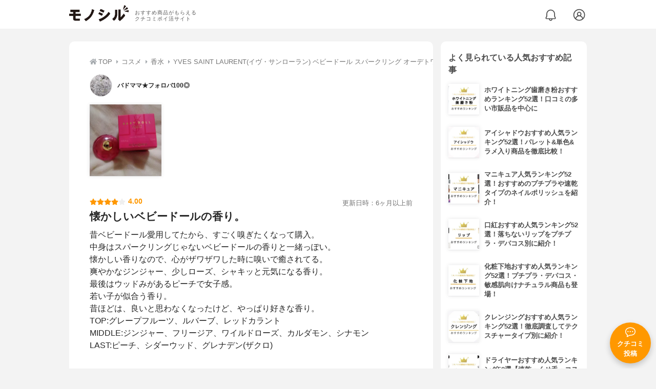

--- FILE ---
content_type: text/html; charset=utf-8
request_url: https://monocil.jp/reviews/63353/
body_size: 17024
content:
<!DOCTYPE html><html class="no-js" lang="ja"><head><meta charset="utf-8"/><meta content="width=device-width, initial-scale=1, viewport-fit=cover" name="viewport"/><meta content="on" http-equiv="x-dns-prefetch-control"/><title>『懐かしいベビードールの香り。』by バドママ★フォロバ100◎ : YVES SAINT LAURENT(イヴ・サンローラン) ベビードール スパークリング オーデトワレの口コミ | モノシル</title><script async="">document.documentElement.classList.remove("no-js")</script><link crossorigin="" href="//storage.monocil.jp" rel="preconnect dns-prefetch"/><link href="//www.googletagmanager.com" rel="preconnect dns-prefetch"/><link href="//www.google-analytics.com" rel="dns-prefetch"/><link href="//www.googleadservices.com" rel="dns-prefetch"/><link href="//googleads.g.doubleclick.net" rel="dns-prefetch"/><meta content="index,follow" name="robots"/><meta content="バドママ★フォロバ100◎さんのYVES SAINT LAURENT(イヴ・サンローラン) ベビードール スパークリング オーデトワレの良い点・メリットに関するリアルな感想・口コミレビュー。昔ベビードール愛用してたから、すごく嗅ぎたくなって購入。中身…" name="description"/><meta content="クチコミ,口コミ,評判,バドママ★フォロバ100◎,おすすめ,使用感,検証,批評,レビュー,香水,40代後半,女性" name="keywords"/><meta content="モノシル" name="author"/><meta content="summary_large_image" name="twitter:card"/><meta content="@monocil_jp" name="twitter:site"/><meta content="https://storage.monocil.jp/review_images/0fc7c430-c91b-4508-b97a-d207b8239550.JPG" name="thumbnail"/><meta content="https://storage.monocil.jp/review_images/0fc7c430-c91b-4508-b97a-d207b8239550.JPG" property="og:image"/><meta content="https://monocil.jp/reviews/63353/" property="og:url"/><meta content="『懐かしいベビードールの香り。』by バドママ★フォロバ100◎ : YVES SAINT LAURENT(イヴ・サンローラン) ベビードール スパークリング オーデトワレの口コミ" property="og:title"/><meta content="website" property="og:type"/><meta content="バドママ★フォロバ100◎さんのYVES SAINT LAURENT(イヴ・サンローラン) ベビードール スパークリング オーデトワレの良い点・メリットに関するリアルな感想・口コミレビュー。昔ベビードール愛用してたから、すごく嗅ぎたくなって購入。中身…" property="og:description"/><meta content="モノシル" property="og:site_name"/><meta content="ja_JP" property="og:locale"/><meta content="101949925008231" property="fb:admins"/><meta content="acf446edea54c81db5ba3ddece72d2c0" name="p:domain_verify"/><link href="https://storage.monocil.jp/static/common/favicon/favicon.ico" rel="icon" type="image/x-icon"/><link href="https://storage.monocil.jp/static/common/favicon/favicon.ico" rel="shortcut icon" type="image/x-icon"/><link href="https://storage.monocil.jp/static/common/favicon/apple-touch-icon.png" rel="apple-touch-icon" sizes="180x180"/><meta content="モノシル" name="apple-mobile-web-app-title"/><meta content="モノシル" name="application-name"/><meta content="#f3f3f3" name="msapplication-TileColor"/><meta content="#f3f3f3" name="theme-color"/><link href="https://monocil.jp/reviews/63353/" rel="canonical"/><link href="https://monocil.jp/feed/category-rankings/" rel="alternate" title="モノシル » ランキングフィード" type="application/rss+xml"/><link as="style" href="https://storage.monocil.jp/static/common/scss/main.css" rel="stylesheet preload" type="text/css"/><script defer="">const likeApiUrl='https://monocil.jp/reviews/like/';const likeImgUrl='https://storage.monocil.jp/static/common/svg/heart_outline.svg';const likedImgUrl='https://storage.monocil.jp/static/common/svg/heart.svg';const registerUrl='https://monocil.jp/users/me/login/';</script><link as="script" href="https://storage.monocil.jp/static/common/js/main.min.js" rel="preload"/><script defer="" src="https://storage.monocil.jp/static/common/js/main.min.js" type="text/javascript"></script><script>(function(w,d,s,l,i){w[l]=w[l]||[];w[l].push({'gtm.start':
      new Date().getTime(),event:'gtm.js'});var f=d.getElementsByTagName(s)[0],
      j=d.createElement(s),dl=l!='dataLayer'?'&l='+l:'';j.async=true;j.src=
      'https://www.googletagmanager.com/gtm.js?id='+i+dl;f.parentNode.insertBefore(j,f);
      })(window,document,'script','dataLayer','GTM-P59CKPP');</script><script type="application/ld+json">{"@context": "http://schema.org/", "@type": "Review", "author": {"@type": "Person", "image": "https://storage.monocil.jp/user_icons/6c8abeee-a264-409a-b5ed-217b21c19126.JPG", "name": "バドママ★フォロバ100◎", "url": "https://monocil.jp/users/Mmama/"}, "dateModified": "2021-08-25 03:44:12.572039+00:00", "datePublished": "2021-08-24 20:40:46.413288+00:00", "description": "バドママ★フォロバ100◎さんのYVES SAINT LAURENT(イヴ・サンローラン) ベビードール スパークリング オーデトワレの良い点・メリットに関するリアルな感想・口コミレビュー。昔ベビードール愛用してたから、すごく嗅ぎたくなって購入。中身…", "image": ["https://storage.monocil.jp/review_images/0fc7c430-c91b-4508-b97a-d207b8239550.JPG"], "itemReviewed": {"@type": "Product", "aggregateRating": {"@type": "AggregateRating", "ratingCount": "2", "ratingValue": "3.66"}, "brand": {"@type": "Brand", "name": "YVES SAINT LAURENT(イヴ・サンローラン)"}, "image": "https://storage.monocil.jp/item_images/31127322-3852-4fc7-8d0c-fce5f83df620.jpg", "name": "YVES SAINT LAURENT(イヴ・サンローラン) ベビードール スパークリング オーデトワレ"}, "mainEntityOfPage": {"@id": "https://monocil.jp/reviews/63353/", "@type": "WebPage"}, "name": "『懐かしいベビードールの香り。』by バドママ★フォロバ100◎ : YVES SAINT LAURENT(イヴ・サンローラン) ベビードール スパークリング オーデトワレの口コミ", "publisher": {"@id": "https://dot-a.co.jp/", "@type": "Organization", "name": "株式会社ドットエー"}, "reviewBody": "昔ベビードール愛用してたから、すごく嗅ぎたくなって購入。中身はスパークリングじゃないベビードールの香りと一緒っぽい。懐かしい香りなので、心がザワザワした時に嗅いで癒されてる。爽やかなジンジャー、少しローズ、シャキッと元気になる香り。最後はウッドみがあるピーチで女子感。若い子が似合う香り。昔ほどは、良いと思わなくなったけど、やっぱり好きな香り。TOP:グレープフルーツ、ルバーブ、レッドカラントMIDDLE:ジンジャー、フリージア、ワイルドローズ、カルダモン、シナモンLAST:ピーチ、シダーウッド、グレナデン(ザクロ)", "reviewRating": {"@type": "Rating", "ratingValue": "4.0"}}</script></head><body><noscript><iframe height="0" src="https://www.googletagmanager.com/ns.html?id=GTM-P59CKPP" style="display:none;visibility:hidden" width="0"></iframe></noscript><header class="header"><div class="header__wrapper"><div class="header-logo"><a class="header-logo__link" href="https://monocil.jp/"><img alt="モノシル | おすすめ商品がもらえるクチコミポイ活サイト" class="header-logo__img" height="103" loading="eager" src="https://storage.monocil.jp/static/common/img/logo.png" width="372"/></a><p class="header-logo__subtitle">おすすめ商品がもらえる<br/>クチコミポイ活サイト</p></div><div class="header-link"><a class="header-link__notification" href="https://monocil.jp/notifications/list/" id="notification"><img alt="通知ページ" class="" height="27" loading="eager" src="https://storage.monocil.jp/static/common/svg/bell.svg" width="27"/></a> <a class="header-link__user" href="/users/me/login/"><img alt="ユーザーログイン・新規登録ページ" class="" height="28" loading="eager" src="https://storage.monocil.jp/static/common/svg/user.svg" width="28"/></a></div></div></header><a class="btn-review-post" href="https://monocil.jp/reviews/new/"><div class="btn-review-post__wrapper"><img alt="口コミ・評判投稿" class="btn-review-post__img lazy" data-src="https://storage.monocil.jp/static/common/svg/comment.svg" height="20" loading="lazy" src="[data-uri]" width="20"/><noscript><img alt="口コミ・評判投稿" class="btn-review-post__img lazy" height="20" loading="lazy" src="https://storage.monocil.jp/static/common/svg/comment.svg" width="20"/></noscript><p class="btn-review-post__txt">クチコミ<br/>投稿</p></div></a><div class="wrap"><main class="main"><header class="page-header page-header--conn-article"><nav class="breadcrumb"><ol class="breadcrumb__list" itemscope="" itemtype="http://schema.org/BreadcrumbList"><li class="breadcrumb__li" itemprop="itemListElement" itemscope="" itemtype="http://schema.org/ListItem"><a class="breadcrumb__link" href="https://monocil.jp/" itemprop="item"><div class="breadcrumb__icon-wrapper--home"><img alt="HOME" class="breadcrumb__icon--home" height="14" loading="eager" src="https://storage.monocil.jp/static/common/svg/home.svg" width="14"/></div><span itemprop="name">TOP</span></a><meta content="1" itemprop="position"/></li><li class="breadcrumb__li" itemprop="itemListElement" itemscope="" itemtype="http://schema.org/ListItem"><div class="breadcrumb__icon-wrapper"><img alt="コスメ" class="breadcrumb__icon" height="13" loading="eager" src="https://storage.monocil.jp/static/common/svg/caret_right.svg" width="5"/></div><a class="breadcrumb__link" href="https://monocil.jp/categories/rankings/3/" itemprop="item"><span itemprop="name">コスメ</span></a><meta content="2" itemprop="position"/></li><li class="breadcrumb__li" itemprop="itemListElement" itemscope="" itemtype="http://schema.org/ListItem"><div class="breadcrumb__icon-wrapper"><img alt="香水" class="breadcrumb__icon lazy" data-src="https://storage.monocil.jp/static/common/svg/caret_right.svg" height="13" loading="lazy" src="[data-uri]" width="5"/><noscript><img alt="香水" class="breadcrumb__icon lazy" height="13" loading="lazy" src="https://storage.monocil.jp/static/common/svg/caret_right.svg" width="5"/></noscript></div><a class="breadcrumb__link" href="https://monocil.jp/articles/131865/" itemprop="item"><span itemprop="name">香水</span></a><meta content="3" itemprop="position"/></li><li class="breadcrumb__li" itemprop="itemListElement" itemscope="" itemtype="http://schema.org/ListItem"><div class="breadcrumb__icon-wrapper"><img alt="YVES SAINT LAURENT(イヴ・サンローラン) ベビードール スパークリング オーデトワレ" class="breadcrumb__icon lazy" data-src="https://storage.monocil.jp/static/common/svg/caret_right.svg" height="13" loading="lazy" src="[data-uri]" width="5"/><noscript><img alt="YVES SAINT LAURENT(イヴ・サンローラン) ベビードール スパークリング オーデトワレ" class="breadcrumb__icon lazy" height="13" loading="lazy" src="https://storage.monocil.jp/static/common/svg/caret_right.svg" width="5"/></noscript></div><a class="breadcrumb__link" href="https://monocil.jp/items/112890/" itemprop="item"><span itemprop="name">YVES SAINT LAURENT(イヴ・サンローラン) ベビードール スパークリング オーデトワレ</span></a><meta content="4" itemprop="position"/></li></ol></nav><div class="review-detail-header"><div class="review-detail-header__user-prof"><a class="review-detail-header__user-link" href="https://monocil.jp/users/Mmama/"><div class="review-detail-header__user-icon-wrapper"><picture><source srcset="https://storage.monocil.jp/shrink-image/user_icons/6c8abeee-a264-409a-b5ed-217b21c19126.JPG.webp?width=88&amp;height=88" type="image/webp"/><img alt="バドママ★フォロバ100◎ " class="review-detail-header__user-icon" height="88" loading="eager" src="https://storage.monocil.jp/user_icons/6c8abeee-a264-409a-b5ed-217b21c19126.JPG" width="88"/></picture></div><div class="review-detail-header__user-txt"><p><span class="bold">バドママ★フォロバ100◎</span></p></div></a></div><ul class="review-img-list"><li class="review-img-list__li"><a aria-label="YVES SAINT LAURENT BEAUTE(イヴ・サンローラン ボーテ) ベビードール スパークリング オーデトワレを使ったバドママ★フォロバ100◎さんのクチコミ画像1" class="review-img-list__link" data-caption="YVES SAINT LAURENT BEAUTE(イヴ・サンローラン ボーテ) ベビードール スパークリング オーデトワレを使ったバドママ★フォロバ100◎さんのクチコミ画像1" data-fancybox="
                 63353112890" href="
https://storage.monocil.jp/shrink-image/review_images/0fc7c430-c91b-4508-b97a-d207b8239550.JPG.webp?width=750&amp;height=750"><picture><source data-srcset="https://storage.monocil.jp/shrink-image/review_images/0fc7c430-c91b-4508-b97a-d207b8239550.JPG.webp?width=300&amp;height=300" type="image/webp"/><img alt="YVES SAINT LAURENT BEAUTE(イヴ・サンローラン ボーテ) ベビードール スパークリング オーデトワレを使ったバドママ★フォロバ100◎さんのクチコミ画像1" class="review-img-list__img lazy" data-src="https://storage.monocil.jp/review_images/0fc7c430-c91b-4508-b97a-d207b8239550.JPG" height="300" loading="lazy" src="[data-uri]" width="300"/></picture><noscript><picture><source srcset="https://storage.monocil.jp/shrink-image/review_images/0fc7c430-c91b-4508-b97a-d207b8239550.JPG.webp?width=300&amp;height=300" type="image/webp"/><img alt="YVES SAINT LAURENT BEAUTE(イヴ・サンローラン ボーテ) ベビードール スパークリング オーデトワレを使ったバドママ★フォロバ100◎さんのクチコミ画像1" class="review-img-list__img lazy" height="300" loading="lazy" src="https://storage.monocil.jp/review_images/0fc7c430-c91b-4508-b97a-d207b8239550.JPG" width="300"/></picture></noscript></a></li></ul><div class="review-detail-header__flex-container"><div class="rate-star"><span class="rate-star__star"><img alt="★" data-src="https://storage.monocil.jp/static/common/svg/star.svg" height="14" loading="lazy" src="https://storage.monocil.jp/static/common/svg/star.svg" width="14"/><img alt="★" data-src="https://storage.monocil.jp/static/common/svg/star.svg" height="14" loading="lazy" src="https://storage.monocil.jp/static/common/svg/star.svg" width="14"/><img alt="★" data-src="https://storage.monocil.jp/static/common/svg/star.svg" height="14" loading="lazy" src="https://storage.monocil.jp/static/common/svg/star.svg" width="14"/><img alt="★" data-src="https://storage.monocil.jp/static/common/svg/star.svg" height="14" loading="lazy" src="https://storage.monocil.jp/static/common/svg/star.svg" width="14"/><img alt="☆" data-src="https://storage.monocil.jp/static/common/svg/star_empty.svg" height="14" loading="lazy" src="https://storage.monocil.jp/static/common/svg/star_empty.svg" width="14"/></span><span class="rate-star__rate">4.00</span></div><div class="review-detail-header__date"><time class="review-detail-header__update-time" datetime="2021-08-25 03:44:12.572039+00:00" itemprop="dateModified">更新日時：6ヶ月以上前</time></div></div><h1 class="review-detail-header__title">懐かしいベビードールの香り。</h1></div></header><article><div class="review-details"><p class="review-details__txt">昔ベビードール愛用してたから、すごく嗅ぎたくなって購入。<br/>中身はスパークリングじゃないベビードールの香りと一緒っぽい。<br/>懐かしい香りなので、心がザワザワした時に嗅いで癒されてる。<br/>爽やかなジンジャー、少しローズ、シャキッと元気になる香り。<br/>最後はウッドみがあるピーチで女子感。<br/>若い子が似合う香り。<br/>昔ほどは、良いと思わなくなったけど、やっぱり好きな香り。<br/>TOP:グレープフルーツ、ルバーブ、レッドカラント<br/>MIDDLE:ジンジャー、フリージア、ワイルドローズ、カルダモン、シナモン<br/>LAST:ピーチ、シダーウッド、グレナデン(ザクロ)</p><div class="review-details__reaction"><button class="review-details__like-btn" id="likeBtn63353" onclick="like(63353)"><img alt="いいねハート" class="like lazy" data-src="https://storage.monocil.jp/static/common/svg/heart_outline.svg" height="28" loading="lazy" src="[data-uri]" width="28"/><noscript><img alt="いいねハート" class="like lazy" height="28" loading="lazy" src="https://storage.monocil.jp/static/common/svg/heart_outline.svg" width="28"/></noscript></button><button class="review-details__share-btn" id="modalOpenBtn"><img alt="シェア" class="review-details__share-icon lazy" data-src="https://storage.monocil.jp/static/common/svg/share.svg" height="27" loading="lazy" src="[data-uri]" width="27"/><noscript><img alt="シェア" class="review-details__share-icon lazy" height="27" loading="lazy" src="https://storage.monocil.jp/static/common/svg/share.svg" width="27"/></noscript></button></div><a href="https://monocil.jp/items/112890/"><div class="review-details__product"><div class="review-details__product-img-wrapper"><picture><source data-srcset="https://storage.monocil.jp/shrink-image/item_images/31127322-3852-4fc7-8d0c-fce5f83df620.jpg.webp?width=88&amp;height=88" type="image/webp"/><img alt="YVES SAINT LAURENT(イヴ・サンローラン) ベビードール スパークリング オーデトワレ" class="review-details__product-img lazy" data-src="https://storage.monocil.jp/item_images/31127322-3852-4fc7-8d0c-fce5f83df620.jpg" height="88" loading="lazy" src="[data-uri]" width="88"/></picture><noscript><picture><source srcset="https://storage.monocil.jp/shrink-image/item_images/31127322-3852-4fc7-8d0c-fce5f83df620.jpg.webp?width=88&amp;height=88" type="image/webp"/><img alt="YVES SAINT LAURENT(イヴ・サンローラン) ベビードール スパークリング オーデトワレ" class="review-details__product-img lazy" height="88" loading="lazy" src="https://storage.monocil.jp/item_images/31127322-3852-4fc7-8d0c-fce5f83df620.jpg" width="88"/></picture></noscript></div><div class="review-details__product-txt"><p>YVES SAINT LAURENT(イヴ・サンローラン)</p><p>ベビードール スパークリング オーデトワレ</p></div></div></a></div><div class="divider"></div><section class="list-container"><div class="list-container__header"><h2 class="list-container__title">香水おすすめランキング</h2></div><ul class="product-slide-list"><li class="product-slide-list__li"><a href="https://monocil.jp/items/97541/"><div class="product-slide-list__li-content-wrapper"><p class="rank-num--1">1位</p><div class="product-slide-list__img-wrapper"><picture><source data-srcset="https://storage.monocil.jp/shrink-image/item_images/15dcda3c-8f9e-4b37-91a8-a7615068600a.jpg.webp?width=375&amp;height=375" type="image/webp"/><img alt="香水おすすめ商品：LANVIN(ランバン) エクラ・ドゥ・アルページュ オードパルファム" class="product-slide-list__img lazy" data-src="https://storage.monocil.jp/item_images/15dcda3c-8f9e-4b37-91a8-a7615068600a.jpg" height="375" loading="lazy" src="[data-uri]" width="375"/></picture><noscript><picture><source srcset="https://storage.monocil.jp/shrink-image/item_images/15dcda3c-8f9e-4b37-91a8-a7615068600a.jpg.webp?width=375&amp;height=375" type="image/webp"/><img alt="香水おすすめ商品：LANVIN(ランバン) エクラ・ドゥ・アルページュ オードパルファム" class="product-slide-list__img lazy" height="375" loading="lazy" src="https://storage.monocil.jp/item_images/15dcda3c-8f9e-4b37-91a8-a7615068600a.jpg" width="375"/></picture></noscript></div><p class="product-slide-list__txt-brand-name">LANVIN(ランバン)</p><p class="product-slide-list__txt-products-name">エクラ・ドゥ・アルページュ オードパルファム</p><div class="rate-star"><span class="rate-star__star"><img alt="★" data-src="https://storage.monocil.jp/static/common/svg/star.svg" height="14" loading="lazy" src="https://storage.monocil.jp/static/common/svg/star.svg" width="14"/><img alt="★" data-src="https://storage.monocil.jp/static/common/svg/star.svg" height="14" loading="lazy" src="https://storage.monocil.jp/static/common/svg/star.svg" width="14"/><img alt="★" data-src="https://storage.monocil.jp/static/common/svg/star.svg" height="14" loading="lazy" src="https://storage.monocil.jp/static/common/svg/star.svg" width="14"/><img alt="★" data-src="https://storage.monocil.jp/static/common/svg/star_half.svg" height="13" loading="lazy" src="https://storage.monocil.jp/static/common/svg/star_half.svg" width="13"/><img alt="☆" data-src="https://storage.monocil.jp/static/common/svg/star_empty.svg" height="14" loading="lazy" src="https://storage.monocil.jp/static/common/svg/star_empty.svg" width="14"/></span><span class="rate-star__rate">3.77</span><span class="rate-star__reviews-cnt">(4)</span></div><p class="product-slide-list__txt-price">¥2,980</p></div></a></li><li class="product-slide-list__li"><a href="https://monocil.jp/items/12356/"><div class="product-slide-list__li-content-wrapper"><p class="rank-num--2">2位</p><div class="product-slide-list__img-wrapper"><picture><source data-srcset="https://storage.monocil.jp/shrink-image/item_images/0a79a877-e74b-4907-8ed7-fac45d33dc24.jpg.webp?width=375&amp;height=375" type="image/webp"/><img alt="香水おすすめ商品：SHIRO(シロ) オードパルファン" class="product-slide-list__img lazy" data-src="https://storage.monocil.jp/item_images/0a79a877-e74b-4907-8ed7-fac45d33dc24.jpg" height="375" loading="lazy" src="[data-uri]" width="375"/></picture><noscript><picture><source srcset="https://storage.monocil.jp/shrink-image/item_images/0a79a877-e74b-4907-8ed7-fac45d33dc24.jpg.webp?width=375&amp;height=375" type="image/webp"/><img alt="香水おすすめ商品：SHIRO(シロ) オードパルファン" class="product-slide-list__img lazy" height="375" loading="lazy" src="https://storage.monocil.jp/item_images/0a79a877-e74b-4907-8ed7-fac45d33dc24.jpg" width="375"/></picture></noscript></div><p class="product-slide-list__txt-brand-name">SHIRO(シロ)</p><p class="product-slide-list__txt-products-name">オードパルファン</p><div class="rate-star"><span class="rate-star__star"><img alt="★" data-src="https://storage.monocil.jp/static/common/svg/star.svg" height="14" loading="lazy" src="https://storage.monocil.jp/static/common/svg/star.svg" width="14"/><img alt="★" data-src="https://storage.monocil.jp/static/common/svg/star.svg" height="14" loading="lazy" src="https://storage.monocil.jp/static/common/svg/star.svg" width="14"/><img alt="★" data-src="https://storage.monocil.jp/static/common/svg/star.svg" height="14" loading="lazy" src="https://storage.monocil.jp/static/common/svg/star.svg" width="14"/><img alt="★" data-src="https://storage.monocil.jp/static/common/svg/star_half.svg" height="13" loading="lazy" src="https://storage.monocil.jp/static/common/svg/star_half.svg" width="13"/><img alt="☆" data-src="https://storage.monocil.jp/static/common/svg/star_empty.svg" height="14" loading="lazy" src="https://storage.monocil.jp/static/common/svg/star_empty.svg" width="14"/></span><span class="rate-star__rate">3.76</span><span class="rate-star__reviews-cnt">(14)</span></div><p class="product-slide-list__txt-price">¥4,054</p></div></a></li><li class="product-slide-list__li"><a href="https://monocil.jp/items/2699/"><div class="product-slide-list__li-content-wrapper"><p class="rank-num--3">3位</p><div class="product-slide-list__img-wrapper"><picture><source data-srcset="https://storage.monocil.jp/shrink-image/item_images/a287edc7-0d6a-4942-847b-5f1d47a0cf1f.jpg.webp?width=375&amp;height=375" type="image/webp"/><img alt="香水おすすめ商品：CHANEL(シャネル) チャンス オー タンドゥル オードゥ パルファム" class="product-slide-list__img lazy" data-src="https://storage.monocil.jp/item_images/a287edc7-0d6a-4942-847b-5f1d47a0cf1f.jpg" height="375" loading="lazy" src="[data-uri]" width="375"/></picture><noscript><picture><source srcset="https://storage.monocil.jp/shrink-image/item_images/a287edc7-0d6a-4942-847b-5f1d47a0cf1f.jpg.webp?width=375&amp;height=375" type="image/webp"/><img alt="香水おすすめ商品：CHANEL(シャネル) チャンス オー タンドゥル オードゥ パルファム" class="product-slide-list__img lazy" height="375" loading="lazy" src="https://storage.monocil.jp/item_images/a287edc7-0d6a-4942-847b-5f1d47a0cf1f.jpg" width="375"/></picture></noscript></div><p class="product-slide-list__txt-brand-name">CHANEL(シャネル)</p><p class="product-slide-list__txt-products-name">チャンス オー タンドゥル オードゥ パルファム</p><div class="rate-star"><span class="rate-star__star"><img alt="★" data-src="https://storage.monocil.jp/static/common/svg/star.svg" height="14" loading="lazy" src="https://storage.monocil.jp/static/common/svg/star.svg" width="14"/><img alt="★" data-src="https://storage.monocil.jp/static/common/svg/star.svg" height="14" loading="lazy" src="https://storage.monocil.jp/static/common/svg/star.svg" width="14"/><img alt="★" data-src="https://storage.monocil.jp/static/common/svg/star.svg" height="14" loading="lazy" src="https://storage.monocil.jp/static/common/svg/star.svg" width="14"/><img alt="★" data-src="https://storage.monocil.jp/static/common/svg/star_half.svg" height="13" loading="lazy" src="https://storage.monocil.jp/static/common/svg/star_half.svg" width="13"/><img alt="☆" data-src="https://storage.monocil.jp/static/common/svg/star_empty.svg" height="14" loading="lazy" src="https://storage.monocil.jp/static/common/svg/star_empty.svg" width="14"/></span><span class="rate-star__rate">3.71</span><span class="rate-star__reviews-cnt">(7)</span></div><p class="product-slide-list__txt-price">¥6,270</p></div></a></li><li class="product-slide-list__li"><a href="https://monocil.jp/items/102293/"><div class="product-slide-list__li-content-wrapper"><p class="rank-num">4位</p><div class="product-slide-list__img-wrapper"><picture><source data-srcset="https://storage.monocil.jp/shrink-image/item_images/2749070c-74aa-4cf9-857c-a8a5afdb13e6.jpg.webp?width=375&amp;height=375" type="image/webp"/><img alt="香水おすすめ商品：LUSH(ラッシュ) パンジー パフューム" class="product-slide-list__img lazy" data-src="https://storage.monocil.jp/item_images/2749070c-74aa-4cf9-857c-a8a5afdb13e6.jpg" height="375" loading="lazy" src="[data-uri]" width="375"/></picture><noscript><picture><source srcset="https://storage.monocil.jp/shrink-image/item_images/2749070c-74aa-4cf9-857c-a8a5afdb13e6.jpg.webp?width=375&amp;height=375" type="image/webp"/><img alt="香水おすすめ商品：LUSH(ラッシュ) パンジー パフューム" class="product-slide-list__img lazy" height="375" loading="lazy" src="https://storage.monocil.jp/item_images/2749070c-74aa-4cf9-857c-a8a5afdb13e6.jpg" width="375"/></picture></noscript></div><p class="product-slide-list__txt-brand-name">LUSH(ラッシュ)</p><p class="product-slide-list__txt-products-name">パンジー パフューム</p><div class="rate-star"><span class="rate-star__star"><img alt="★" data-src="https://storage.monocil.jp/static/common/svg/star.svg" height="14" loading="lazy" src="https://storage.monocil.jp/static/common/svg/star.svg" width="14"/><img alt="★" data-src="https://storage.monocil.jp/static/common/svg/star.svg" height="14" loading="lazy" src="https://storage.monocil.jp/static/common/svg/star.svg" width="14"/><img alt="★" data-src="https://storage.monocil.jp/static/common/svg/star.svg" height="14" loading="lazy" src="https://storage.monocil.jp/static/common/svg/star.svg" width="14"/><img alt="★" data-src="https://storage.monocil.jp/static/common/svg/star_half.svg" height="13" loading="lazy" src="https://storage.monocil.jp/static/common/svg/star_half.svg" width="13"/><img alt="☆" data-src="https://storage.monocil.jp/static/common/svg/star_empty.svg" height="14" loading="lazy" src="https://storage.monocil.jp/static/common/svg/star_empty.svg" width="14"/></span><span class="rate-star__rate">3.70</span><span class="rate-star__reviews-cnt">(1)</span></div><p class="product-slide-list__txt-price">¥3,900</p></div></a></li><li class="product-slide-list__li"><a href="https://monocil.jp/items/111340/"><div class="product-slide-list__li-content-wrapper"><p class="rank-num">5位</p><div class="product-slide-list__img-wrapper"><picture><source data-srcset="https://storage.monocil.jp/shrink-image/item_images/01e998e2-00ce-4e06-a56e-7574ea649592.jpg.webp?width=375&amp;height=375" type="image/webp"/><img alt="香水おすすめ商品：DHC(ディーエイチシー) オードトワレ" class="product-slide-list__img lazy" data-src="https://storage.monocil.jp/item_images/01e998e2-00ce-4e06-a56e-7574ea649592.jpg" height="375" loading="lazy" src="[data-uri]" width="375"/></picture><noscript><picture><source srcset="https://storage.monocil.jp/shrink-image/item_images/01e998e2-00ce-4e06-a56e-7574ea649592.jpg.webp?width=375&amp;height=375" type="image/webp"/><img alt="香水おすすめ商品：DHC(ディーエイチシー) オードトワレ" class="product-slide-list__img lazy" height="375" loading="lazy" src="https://storage.monocil.jp/item_images/01e998e2-00ce-4e06-a56e-7574ea649592.jpg" width="375"/></picture></noscript></div><p class="product-slide-list__txt-brand-name">DHC(ディーエイチシー)</p><p class="product-slide-list__txt-products-name">オードトワレ</p><div class="rate-star"><span class="rate-star__star"><img alt="★" data-src="https://storage.monocil.jp/static/common/svg/star.svg" height="14" loading="lazy" src="https://storage.monocil.jp/static/common/svg/star.svg" width="14"/><img alt="★" data-src="https://storage.monocil.jp/static/common/svg/star.svg" height="14" loading="lazy" src="https://storage.monocil.jp/static/common/svg/star.svg" width="14"/><img alt="★" data-src="https://storage.monocil.jp/static/common/svg/star.svg" height="14" loading="lazy" src="https://storage.monocil.jp/static/common/svg/star.svg" width="14"/><img alt="★" data-src="https://storage.monocil.jp/static/common/svg/star_half.svg" height="13" loading="lazy" src="https://storage.monocil.jp/static/common/svg/star_half.svg" width="13"/><img alt="☆" data-src="https://storage.monocil.jp/static/common/svg/star_empty.svg" height="14" loading="lazy" src="https://storage.monocil.jp/static/common/svg/star_empty.svg" width="14"/></span><span class="rate-star__rate">3.68</span><span class="rate-star__reviews-cnt">(6)</span></div><p class="product-slide-list__txt-price">¥2,113</p></div></a></li></ul><div class="list-container__see-more-link-wrapper"><a class="list-container__see-more-link" href="https://monocil.jp/articles/131865/">香水ランキングをもっと見る</a></div></section><div class="divider"></div><section class="list-container--reviews"><div class="list-tab"><div class="list-tab__tabs--reviews"><div class="list-tab__tab-item"><h2 class="list-tab__tab-item-title">関連おすすめクチコミ</h2></div></div></div><div class="divider"></div><ul class="review-list"><li class="review-list__li"><div class="review-container"><div class="review-container__header"><div class="review-container__prof"><a class="review-container__prof-link" href="https://monocil.jp/users/sHFYBayfbAF4xxG/"><div class="review-container__prof-img-wrapper"><picture><source data-srcset="https://storage.monocil.jp/shrink-image/user_icons/6f14f314-81af-47de-950d-9845d45a4081.jpeg.webp?width=88&amp;height=88" type="image/webp"/><img alt="もい / 30代前半のプロフィール画像" class="review-container__prof-img lazy" data-src="https://storage.monocil.jp/user_icons/6f14f314-81af-47de-950d-9845d45a4081.jpeg" height="88" loading="lazy" src="[data-uri]" width="88"/></picture><noscript><picture><source srcset="https://storage.monocil.jp/shrink-image/user_icons/6f14f314-81af-47de-950d-9845d45a4081.jpeg.webp?width=88&amp;height=88" type="image/webp"/><img alt="もい / 30代前半のプロフィール画像" class="review-container__prof-img lazy" height="88" loading="lazy" src="https://storage.monocil.jp/user_icons/6f14f314-81af-47de-950d-9845d45a4081.jpeg" width="88"/></picture></noscript></div><div class="review-container__prof-txt-wrapper"><p class="review-container__prof-txt">コスメコレクター</p><p class="review-container__prof-txt"><span class="bold">もい</span></p></div></a></div></div><div class="review-container__main"><a class="review-container__link" href="https://monocil.jp/reviews/78407/"><ul class="review-container__img-list"><li class="review-container__img-li"><picture><source data-srcset="https://storage.monocil.jp/shrink-image/review_images/d9eeaeae-cd18-47af-a8fa-1da1b72aaf6d.jpeg.webp?width=300&amp;height=300" type="image/webp"/><img alt="SHIRO(シロ) オードパルファンの良い点・メリットに関するもいさんの口コミ画像1" class="review-container__img lazy" data-src="https://storage.monocil.jp/review_images/d9eeaeae-cd18-47af-a8fa-1da1b72aaf6d.jpeg" height="300" loading="lazy" src="[data-uri]" width="300"/></picture><noscript><picture><source srcset="https://storage.monocil.jp/shrink-image/review_images/d9eeaeae-cd18-47af-a8fa-1da1b72aaf6d.jpeg.webp?width=300&amp;height=300" type="image/webp"/><img alt="SHIRO(シロ) オードパルファンの良い点・メリットに関するもいさんの口コミ画像1" class="review-container__img lazy" height="300" loading="lazy" src="https://storage.monocil.jp/review_images/d9eeaeae-cd18-47af-a8fa-1da1b72aaf6d.jpeg" width="300"/></picture></noscript></li><li class="review-container__img-li"><picture><source data-srcset="https://storage.monocil.jp/shrink-image/review_images/93b10c2b-5c01-452a-94a1-e0c65f88583a.jpeg.webp?width=300&amp;height=300" type="image/webp"/><img alt="SHIRO(シロ) オードパルファンの良い点・メリットに関するもいさんの口コミ画像2" class="review-container__img lazy" data-src="https://storage.monocil.jp/review_images/93b10c2b-5c01-452a-94a1-e0c65f88583a.jpeg" height="300" loading="lazy" src="[data-uri]" width="300"/></picture><noscript><picture><source srcset="https://storage.monocil.jp/shrink-image/review_images/93b10c2b-5c01-452a-94a1-e0c65f88583a.jpeg.webp?width=300&amp;height=300" type="image/webp"/><img alt="SHIRO(シロ) オードパルファンの良い点・メリットに関するもいさんの口コミ画像2" class="review-container__img lazy" height="300" loading="lazy" src="https://storage.monocil.jp/review_images/93b10c2b-5c01-452a-94a1-e0c65f88583a.jpeg" width="300"/></picture></noscript></li><li class="review-container__img-li"></li></ul><div class="review-container__detail-wrapper"><div class="rate-star"><span class="rate-star__star"><img alt="★" data-src="https://storage.monocil.jp/static/common/svg/star.svg" height="14" loading="lazy" src="https://storage.monocil.jp/static/common/svg/star.svg" width="14"/><img alt="★" data-src="https://storage.monocil.jp/static/common/svg/star.svg" height="14" loading="lazy" src="https://storage.monocil.jp/static/common/svg/star.svg" width="14"/><img alt="★" data-src="https://storage.monocil.jp/static/common/svg/star.svg" height="14" loading="lazy" src="https://storage.monocil.jp/static/common/svg/star.svg" width="14"/><img alt="★" data-src="https://storage.monocil.jp/static/common/svg/star.svg" height="14" loading="lazy" src="https://storage.monocil.jp/static/common/svg/star.svg" width="14"/><img alt="☆" data-src="https://storage.monocil.jp/static/common/svg/star_empty.svg" height="14" loading="lazy" src="https://storage.monocil.jp/static/common/svg/star_empty.svg" width="14"/></span><span class="rate-star__rate">4.00</span></div><h3 class="review-container__title">ミニサイズのオードパルファン</h3><p class="review-container__desc">#コスメ購入品SHIROホワイトティー オードパルファンミニサイズ 10ml普段香水使わないのだけど、お手頃価格で気になったので購入してみました！SHIROって…<span class="review-container__desc-see-more">続きを見る</span></p></div></a></div><div class="review-container__footer"><div class="review-container__reaction"><button class="review-container__like-btn" id="likeBtn78407" onclick="like(78407)"><img alt="いいねハート" class="like lazy" data-src="https://storage.monocil.jp/static/common/svg/heart_outline.svg" height="28" loading="lazy" src="[data-uri]" width="28"/><noscript><img alt="いいねハート" class="like lazy" height="28" loading="lazy" src="https://storage.monocil.jp/static/common/svg/heart_outline.svg" width="28"/></noscript></button></div><a href="https://monocil.jp/items/12356/"><div class="review-container__product"><div class="review-container__product-img-wrapper"><picture><source data-srcset="https://storage.monocil.jp/shrink-image/item_images/0a79a877-e74b-4907-8ed7-fac45d33dc24.jpg.webp?width=88&amp;height=88" type="image/webp"/><img alt="SHIRO(シロ) オードパルファン" class="review-container__product-img lazy" data-src="https://storage.monocil.jp/item_images/0a79a877-e74b-4907-8ed7-fac45d33dc24.jpg" height="88" loading="lazy" src="[data-uri]" width="88"/></picture><noscript><picture><source srcset="https://storage.monocil.jp/shrink-image/item_images/0a79a877-e74b-4907-8ed7-fac45d33dc24.jpg.webp?width=88&amp;height=88" type="image/webp"/><img alt="SHIRO(シロ) オードパルファン" class="review-container__product-img lazy" height="88" loading="lazy" src="https://storage.monocil.jp/item_images/0a79a877-e74b-4907-8ed7-fac45d33dc24.jpg" width="88"/></picture></noscript></div><div class="review-container__product-name"><p class="review-container__product-txt">SHIRO(シロ)</p><p class="review-container__product-txt">オードパルファン</p></div></div></a></div></div></li><li class="review-list__li"><div class="review-container"><div class="review-container__header"><div class="review-container__prof"><a class="review-container__prof-link" href="https://monocil.jp/users/k_rps_/"><div class="review-container__prof-img-wrapper"><picture><source data-srcset="https://storage.monocil.jp/shrink-image/user_icons/2ee611b5-926d-4e42-bf43-609f36629b37.jpeg.webp?width=88&amp;height=88" type="image/webp"/><img alt="Kei / 30代前半 / 女性のプロフィール画像" class="review-container__prof-img lazy" data-src="https://storage.monocil.jp/user_icons/2ee611b5-926d-4e42-bf43-609f36629b37.jpeg" height="88" loading="lazy" src="[data-uri]" width="88"/></picture><noscript><picture><source srcset="https://storage.monocil.jp/shrink-image/user_icons/2ee611b5-926d-4e42-bf43-609f36629b37.jpeg.webp?width=88&amp;height=88" type="image/webp"/><img alt="Kei / 30代前半 / 女性のプロフィール画像" class="review-container__prof-img lazy" height="88" loading="lazy" src="https://storage.monocil.jp/user_icons/2ee611b5-926d-4e42-bf43-609f36629b37.jpeg" width="88"/></picture></noscript></div><div class="review-container__prof-txt-wrapper"><p class="review-container__prof-txt">モノシル公式レビュアー</p><p class="review-container__prof-txt"><span class="bold">Kei</span></p></div></a></div></div><div class="review-container__main"><a class="review-container__link" href="https://monocil.jp/reviews/72072/"><ul class="review-container__img-list"><li class="review-container__img-li"><picture><source data-srcset="https://storage.monocil.jp/shrink-image/review_images/66874f20-923d-45f7-b14c-b056d10cdbd9.jpeg.webp?width=300&amp;height=300" type="image/webp"/><img alt="SHIRO(シロ) オードパルファンの良い点・メリットに関するKeiさんの口コミ画像1" class="review-container__img lazy" data-src="https://storage.monocil.jp/review_images/66874f20-923d-45f7-b14c-b056d10cdbd9.jpeg" height="300" loading="lazy" src="[data-uri]" width="300"/></picture><noscript><picture><source srcset="https://storage.monocil.jp/shrink-image/review_images/66874f20-923d-45f7-b14c-b056d10cdbd9.jpeg.webp?width=300&amp;height=300" type="image/webp"/><img alt="SHIRO(シロ) オードパルファンの良い点・メリットに関するKeiさんの口コミ画像1" class="review-container__img lazy" height="300" loading="lazy" src="https://storage.monocil.jp/review_images/66874f20-923d-45f7-b14c-b056d10cdbd9.jpeg" width="300"/></picture></noscript></li><li class="review-container__img-li"><picture><source data-srcset="https://storage.monocil.jp/shrink-image/review_images/81bb7264-0e3c-486d-92bf-e25a12ecd287.jpeg.webp?width=300&amp;height=300" type="image/webp"/><img alt="SHIRO(シロ) オードパルファンの良い点・メリットに関するKeiさんの口コミ画像2" class="review-container__img lazy" data-src="https://storage.monocil.jp/review_images/81bb7264-0e3c-486d-92bf-e25a12ecd287.jpeg" height="300" loading="lazy" src="[data-uri]" width="300"/></picture><noscript><picture><source srcset="https://storage.monocil.jp/shrink-image/review_images/81bb7264-0e3c-486d-92bf-e25a12ecd287.jpeg.webp?width=300&amp;height=300" type="image/webp"/><img alt="SHIRO(シロ) オードパルファンの良い点・メリットに関するKeiさんの口コミ画像2" class="review-container__img lazy" height="300" loading="lazy" src="https://storage.monocil.jp/review_images/81bb7264-0e3c-486d-92bf-e25a12ecd287.jpeg" width="300"/></picture></noscript></li><li class="review-container__img-li"><picture><source data-srcset="https://storage.monocil.jp/shrink-image/review_images/e7212155-c37b-4b4f-9dc6-2fa3b2e5e212.jpeg.webp?width=300&amp;height=300" type="image/webp"/><img alt="SHIRO(シロ) オードパルファンの良い点・メリットに関するKeiさんの口コミ画像3" class="review-container__img lazy" data-src="https://storage.monocil.jp/review_images/e7212155-c37b-4b4f-9dc6-2fa3b2e5e212.jpeg" height="300" loading="lazy" src="[data-uri]" width="300"/></picture><noscript><picture><source srcset="https://storage.monocil.jp/shrink-image/review_images/e7212155-c37b-4b4f-9dc6-2fa3b2e5e212.jpeg.webp?width=300&amp;height=300" type="image/webp"/><img alt="SHIRO(シロ) オードパルファンの良い点・メリットに関するKeiさんの口コミ画像3" class="review-container__img lazy" height="300" loading="lazy" src="https://storage.monocil.jp/review_images/e7212155-c37b-4b4f-9dc6-2fa3b2e5e212.jpeg" width="300"/></picture></noscript></li></ul><div class="review-container__detail-wrapper"><div class="rate-star"><span class="rate-star__star"><img alt="★" data-src="https://storage.monocil.jp/static/common/svg/star.svg" height="14" loading="lazy" src="https://storage.monocil.jp/static/common/svg/star.svg" width="14"/><img alt="★" data-src="https://storage.monocil.jp/static/common/svg/star.svg" height="14" loading="lazy" src="https://storage.monocil.jp/static/common/svg/star.svg" width="14"/><img alt="★" data-src="https://storage.monocil.jp/static/common/svg/star.svg" height="14" loading="lazy" src="https://storage.monocil.jp/static/common/svg/star.svg" width="14"/><img alt="★" data-src="https://storage.monocil.jp/static/common/svg/star.svg" height="14" loading="lazy" src="https://storage.monocil.jp/static/common/svg/star.svg" width="14"/><img alt="★" data-src="https://storage.monocil.jp/static/common/svg/star.svg" height="14" loading="lazy" src="https://storage.monocil.jp/static/common/svg/star.svg" width="14"/></span><span class="rate-star__rate">5.00</span></div><h3 class="review-container__title">SHIRO ホワイトリリー オードパルファン</h3><p class="review-container__desc">こちらはモノシル様のプレゼントキャンペーンに当選していただきました💗ありがとうございます🙇‍♀️ずっと気になっていた香水だったのでとっても嬉しいヽ(*＾ω＾*)…<span class="review-container__desc-see-more">続きを見る</span></p></div></a></div><div class="review-container__footer"><div class="review-container__reaction"><button class="review-container__like-btn" id="likeBtn72072" onclick="like(72072)"><img alt="いいねハート" class="like lazy" data-src="https://storage.monocil.jp/static/common/svg/heart_outline.svg" height="28" loading="lazy" src="[data-uri]" width="28"/><noscript><img alt="いいねハート" class="like lazy" height="28" loading="lazy" src="https://storage.monocil.jp/static/common/svg/heart_outline.svg" width="28"/></noscript></button></div><a href="https://monocil.jp/items/12356/"><div class="review-container__product"><div class="review-container__product-img-wrapper"><picture><source data-srcset="https://storage.monocil.jp/shrink-image/item_images/0a79a877-e74b-4907-8ed7-fac45d33dc24.jpg.webp?width=88&amp;height=88" type="image/webp"/><img alt="SHIRO(シロ) オードパルファン" class="review-container__product-img lazy" data-src="https://storage.monocil.jp/item_images/0a79a877-e74b-4907-8ed7-fac45d33dc24.jpg" height="88" loading="lazy" src="[data-uri]" width="88"/></picture><noscript><picture><source srcset="https://storage.monocil.jp/shrink-image/item_images/0a79a877-e74b-4907-8ed7-fac45d33dc24.jpg.webp?width=88&amp;height=88" type="image/webp"/><img alt="SHIRO(シロ) オードパルファン" class="review-container__product-img lazy" height="88" loading="lazy" src="https://storage.monocil.jp/item_images/0a79a877-e74b-4907-8ed7-fac45d33dc24.jpg" width="88"/></picture></noscript></div><div class="review-container__product-name"><p class="review-container__product-txt">SHIRO(シロ)</p><p class="review-container__product-txt">オードパルファン</p></div></div></a></div></div></li><li class="review-list__li"><div class="review-container"><div class="review-container__header"><div class="review-container__prof"><a class="review-container__prof-link" href="https://monocil.jp/users/Mmama/"><div class="review-container__prof-img-wrapper"><picture><source data-srcset="https://storage.monocil.jp/shrink-image/user_icons/6c8abeee-a264-409a-b5ed-217b21c19126.JPG.webp?width=88&amp;height=88" type="image/webp"/><img alt="バドママ★フォロバ100◎ / 40代後半 / 女性のプロフィール画像" class="review-container__prof-img lazy" data-src="https://storage.monocil.jp/user_icons/6c8abeee-a264-409a-b5ed-217b21c19126.JPG" height="88" loading="lazy" src="[data-uri]" width="88"/></picture><noscript><picture><source srcset="https://storage.monocil.jp/shrink-image/user_icons/6c8abeee-a264-409a-b5ed-217b21c19126.JPG.webp?width=88&amp;height=88" type="image/webp"/><img alt="バドママ★フォロバ100◎ / 40代後半 / 女性のプロフィール画像" class="review-container__prof-img lazy" height="88" loading="lazy" src="https://storage.monocil.jp/user_icons/6c8abeee-a264-409a-b5ed-217b21c19126.JPG" width="88"/></picture></noscript></div><div class="review-container__prof-txt-wrapper"><p class="review-container__prof-txt"><span class="bold">バドママ★フォロバ100◎</span></p></div></a></div></div><div class="review-container__main"><a class="review-container__link" href="https://monocil.jp/reviews/60264/"><ul class="review-container__img-list"><li class="review-container__img-li"><picture><source data-srcset="https://storage.monocil.jp/shrink-image/review_images/72afbbb1-5c7a-4ded-9989-a3d3c69741b0.JPG.webp?width=300&amp;height=300" type="image/webp"/><img alt="DEMETER(ディメーター) ピックミーアップコロンスプレーの気になる点・悪い点・デメリットに関するバドママ★フォロバ100◎さんの口コミ画像1" class="review-container__img lazy" data-src="https://storage.monocil.jp/review_images/72afbbb1-5c7a-4ded-9989-a3d3c69741b0.JPG" height="300" loading="lazy" src="[data-uri]" width="300"/></picture><noscript><picture><source srcset="https://storage.monocil.jp/shrink-image/review_images/72afbbb1-5c7a-4ded-9989-a3d3c69741b0.JPG.webp?width=300&amp;height=300" type="image/webp"/><img alt="DEMETER(ディメーター) ピックミーアップコロンスプレーの気になる点・悪い点・デメリットに関するバドママ★フォロバ100◎さんの口コミ画像1" class="review-container__img lazy" height="300" loading="lazy" src="https://storage.monocil.jp/review_images/72afbbb1-5c7a-4ded-9989-a3d3c69741b0.JPG" width="300"/></picture></noscript></li><li class="review-container__img-li"><picture><source data-srcset="https://storage.monocil.jp/shrink-image/review_images/a6720b3e-2bb5-4c99-83a9-1b1f22aeb956.JPG.webp?width=300&amp;height=300" type="image/webp"/><img alt="DEMETER(ディメーター) ピックミーアップコロンスプレーの気になる点・悪い点・デメリットに関するバドママ★フォロバ100◎さんの口コミ画像2" class="review-container__img lazy" data-src="https://storage.monocil.jp/review_images/a6720b3e-2bb5-4c99-83a9-1b1f22aeb956.JPG" height="300" loading="lazy" src="[data-uri]" width="300"/></picture><noscript><picture><source srcset="https://storage.monocil.jp/shrink-image/review_images/a6720b3e-2bb5-4c99-83a9-1b1f22aeb956.JPG.webp?width=300&amp;height=300" type="image/webp"/><img alt="DEMETER(ディメーター) ピックミーアップコロンスプレーの気になる点・悪い点・デメリットに関するバドママ★フォロバ100◎さんの口コミ画像2" class="review-container__img lazy" height="300" loading="lazy" src="https://storage.monocil.jp/review_images/a6720b3e-2bb5-4c99-83a9-1b1f22aeb956.JPG" width="300"/></picture></noscript></li><li class="review-container__img-li"></li></ul><div class="review-container__detail-wrapper"><div class="rate-star"><span class="rate-star__star"><img alt="★" data-src="https://storage.monocil.jp/static/common/svg/star.svg" height="14" loading="lazy" src="https://storage.monocil.jp/static/common/svg/star.svg" width="14"/><img alt="★" data-src="https://storage.monocil.jp/static/common/svg/star.svg" height="14" loading="lazy" src="https://storage.monocil.jp/static/common/svg/star.svg" width="14"/><img alt="☆" data-src="https://storage.monocil.jp/static/common/svg/star_empty.svg" height="14" loading="lazy" src="https://storage.monocil.jp/static/common/svg/star_empty.svg" width="14"/><img alt="☆" data-src="https://storage.monocil.jp/static/common/svg/star_empty.svg" height="14" loading="lazy" src="https://storage.monocil.jp/static/common/svg/star_empty.svg" width="14"/><img alt="☆" data-src="https://storage.monocil.jp/static/common/svg/star_empty.svg" height="14" loading="lazy" src="https://storage.monocil.jp/static/common/svg/star_empty.svg" width="14"/></span><span class="rate-star__rate">2.00</span></div><h3 class="review-container__title">アールグレイティー?</h3><p class="review-container__desc">手にとって、手の甲につけて嗅いだら、アールグレイティーそのものの香りがしたけど、手首につけたらアールグレイの香りじゃなくて、スカーッと強い香りがした。自分が買っ…<span class="review-container__desc-see-more">続きを見る</span></p></div></a></div><div class="review-container__footer"><div class="review-container__reaction"><button class="review-container__like-btn" id="likeBtn60264" onclick="like(60264)"><img alt="いいねハート" class="like lazy" data-src="https://storage.monocil.jp/static/common/svg/heart_outline.svg" height="28" loading="lazy" src="[data-uri]" width="28"/><noscript><img alt="いいねハート" class="like lazy" height="28" loading="lazy" src="https://storage.monocil.jp/static/common/svg/heart_outline.svg" width="28"/></noscript></button></div><a href="https://monocil.jp/items/15577/"><div class="review-container__product"><div class="review-container__product-img-wrapper"><picture><source data-srcset="https://storage.monocil.jp/shrink-image/item_images/7fc670f2-0265-4813-9816-12d930c07130.jpg.webp?width=88&amp;height=88" type="image/webp"/><img alt="DEMETER(ディメーター) ピックミーアップコロンスプレー" class="review-container__product-img lazy" data-src="https://storage.monocil.jp/item_images/7fc670f2-0265-4813-9816-12d930c07130.jpg" height="88" loading="lazy" src="[data-uri]" width="88"/></picture><noscript><picture><source srcset="https://storage.monocil.jp/shrink-image/item_images/7fc670f2-0265-4813-9816-12d930c07130.jpg.webp?width=88&amp;height=88" type="image/webp"/><img alt="DEMETER(ディメーター) ピックミーアップコロンスプレー" class="review-container__product-img lazy" height="88" loading="lazy" src="https://storage.monocil.jp/item_images/7fc670f2-0265-4813-9816-12d930c07130.jpg" width="88"/></picture></noscript></div><div class="review-container__product-name"><p class="review-container__product-txt">DEMETER(ディメーター)</p><p class="review-container__product-txt">ピックミーアップコロンスプレー</p></div></div></a></div></div></li><li class="review-list__li"><div class="review-container"><div class="review-container__header"><div class="review-container__prof"><a class="review-container__prof-link" href="https://monocil.jp/users/sachannel/"><div class="review-container__prof-img-wrapper"><picture><source data-srcset="https://storage.monocil.jp/shrink-image/user_icons/78f27819-b660-485c-8ddd-02ae52d87f46.png.webp?width=88&amp;height=88" type="image/webp"/><img alt="sachiko / 30代後半 / 女性のプロフィール画像" class="review-container__prof-img lazy" data-src="https://storage.monocil.jp/user_icons/78f27819-b660-485c-8ddd-02ae52d87f46.png" height="88" loading="lazy" src="[data-uri]" width="88"/></picture><noscript><picture><source srcset="https://storage.monocil.jp/shrink-image/user_icons/78f27819-b660-485c-8ddd-02ae52d87f46.png.webp?width=88&amp;height=88" type="image/webp"/><img alt="sachiko / 30代後半 / 女性のプロフィール画像" class="review-container__prof-img lazy" height="88" loading="lazy" src="https://storage.monocil.jp/user_icons/78f27819-b660-485c-8ddd-02ae52d87f46.png" width="88"/></picture></noscript></div><div class="review-container__prof-txt-wrapper"><p class="review-container__prof-txt">30代のコスメ・スキンケアオタク</p><p class="review-container__prof-txt"><span class="bold">sachiko</span></p></div></a></div></div><div class="review-container__main"><a class="review-container__link" href="https://monocil.jp/reviews/59401/"><ul class="review-container__img-list"><li class="review-container__img-li"><picture><source data-srcset="https://storage.monocil.jp/shrink-image/review_images/924a2463-b2b3-4340-9aac-c4efbc4a297b.jpeg.webp?width=300&amp;height=300" type="image/webp"/><img alt="Jo Malone London(ジョーマローンロンドン) コロンの良い点・メリットに関するsachikoさんの口コミ画像1" class="review-container__img lazy" data-src="https://storage.monocil.jp/review_images/924a2463-b2b3-4340-9aac-c4efbc4a297b.jpeg" height="300" loading="lazy" src="[data-uri]" width="300"/></picture><noscript><picture><source srcset="https://storage.monocil.jp/shrink-image/review_images/924a2463-b2b3-4340-9aac-c4efbc4a297b.jpeg.webp?width=300&amp;height=300" type="image/webp"/><img alt="Jo Malone London(ジョーマローンロンドン) コロンの良い点・メリットに関するsachikoさんの口コミ画像1" class="review-container__img lazy" height="300" loading="lazy" src="https://storage.monocil.jp/review_images/924a2463-b2b3-4340-9aac-c4efbc4a297b.jpeg" width="300"/></picture></noscript></li><li class="review-container__img-li"></li><li class="review-container__img-li"></li></ul><div class="review-container__detail-wrapper"><div class="rate-star"><span class="rate-star__star"><img alt="★" data-src="https://storage.monocil.jp/static/common/svg/star.svg" height="14" loading="lazy" src="https://storage.monocil.jp/static/common/svg/star.svg" width="14"/><img alt="★" data-src="https://storage.monocil.jp/static/common/svg/star.svg" height="14" loading="lazy" src="https://storage.monocil.jp/static/common/svg/star.svg" width="14"/><img alt="★" data-src="https://storage.monocil.jp/static/common/svg/star.svg" height="14" loading="lazy" src="https://storage.monocil.jp/static/common/svg/star.svg" width="14"/><img alt="★" data-src="https://storage.monocil.jp/static/common/svg/star.svg" height="14" loading="lazy" src="https://storage.monocil.jp/static/common/svg/star.svg" width="14"/><img alt="★" data-src="https://storage.monocil.jp/static/common/svg/star.svg" height="14" loading="lazy" src="https://storage.monocil.jp/static/common/svg/star.svg" width="14"/></span><span class="rate-star__rate">5.00</span></div><h3 class="review-container__title">＼ユニセックスで使えるお色気香水／</h3><p class="review-container__desc">スモーキーで甘すぎない、大人の色気を感じる奥ゆかしい香り。アーモンドやバニラの甘さを感じられながらも、タバコのスモーキーさやスパイシーさもあってユニセックスで使…<span class="review-container__desc-see-more">続きを見る</span></p></div></a></div><div class="review-container__footer"><div class="review-container__reaction"><button class="review-container__like-btn" id="likeBtn59401" onclick="like(59401)"><img alt="いいねハート" class="like lazy" data-src="https://storage.monocil.jp/static/common/svg/heart_outline.svg" height="28" loading="lazy" src="[data-uri]" width="28"/><noscript><img alt="いいねハート" class="like lazy" height="28" loading="lazy" src="https://storage.monocil.jp/static/common/svg/heart_outline.svg" width="28"/></noscript></button></div><a href="https://monocil.jp/items/16415/"><div class="review-container__product"><div class="review-container__product-img-wrapper"><picture><source data-srcset="https://storage.monocil.jp/shrink-image/item_images/af67137f-0f97-4ef4-bb3a-aef0f9d622cf.jpg.webp?width=88&amp;height=88" type="image/webp"/><img alt="Jo Malone London(ジョーマローンロンドン) コロン" class="review-container__product-img lazy" data-src="https://storage.monocil.jp/item_images/af67137f-0f97-4ef4-bb3a-aef0f9d622cf.jpg" height="88" loading="lazy" src="[data-uri]" width="88"/></picture><noscript><picture><source srcset="https://storage.monocil.jp/shrink-image/item_images/af67137f-0f97-4ef4-bb3a-aef0f9d622cf.jpg.webp?width=88&amp;height=88" type="image/webp"/><img alt="Jo Malone London(ジョーマローンロンドン) コロン" class="review-container__product-img lazy" height="88" loading="lazy" src="https://storage.monocil.jp/item_images/af67137f-0f97-4ef4-bb3a-aef0f9d622cf.jpg" width="88"/></picture></noscript></div><div class="review-container__product-name"><p class="review-container__product-txt">Jo Malone London(ジョーマローンロンドン)</p><p class="review-container__product-txt">コロン</p></div></div></a></div></div></li><li class="review-list__li"><div class="review-container"><div class="review-container__header"><div class="review-container__prof"><a class="review-container__prof-link" href="https://monocil.jp/users/ahirugawa/"><div class="review-container__prof-img-wrapper"><picture><source data-srcset="https://storage.monocil.jp/shrink-image/user_icons/f459b270-96bd-421a-a6e9-e5e2b7e333d1.png.webp?width=88&amp;height=88" type="image/webp"/><img alt="あひる / 女性のプロフィール画像" class="review-container__prof-img lazy" data-src="https://storage.monocil.jp/user_icons/f459b270-96bd-421a-a6e9-e5e2b7e333d1.png" height="88" loading="lazy" src="[data-uri]" width="88"/></picture><noscript><picture><source srcset="https://storage.monocil.jp/shrink-image/user_icons/f459b270-96bd-421a-a6e9-e5e2b7e333d1.png.webp?width=88&amp;height=88" type="image/webp"/><img alt="あひる / 女性のプロフィール画像" class="review-container__prof-img lazy" height="88" loading="lazy" src="https://storage.monocil.jp/user_icons/f459b270-96bd-421a-a6e9-e5e2b7e333d1.png" width="88"/></picture></noscript></div><div class="review-container__prof-txt-wrapper"><p class="review-container__prof-txt">コスメマニア</p><p class="review-container__prof-txt"><span class="bold">あひる</span></p></div></a></div></div><div class="review-container__main"><a class="review-container__link" href="https://monocil.jp/reviews/56898/"><ul class="review-container__img-list"><li class="review-container__img-li"><picture><source data-srcset="https://storage.monocil.jp/shrink-image/review_images/5cad1ae8-c8fa-4a07-912a-b97385e24861.jpeg.webp?width=300&amp;height=300" type="image/webp"/><img alt="SHIRO(シロ) オードパルファンの良い点・メリットに関するあひるさんの口コミ画像1" class="review-container__img lazy" data-src="https://storage.monocil.jp/review_images/5cad1ae8-c8fa-4a07-912a-b97385e24861.jpeg" height="300" loading="lazy" src="[data-uri]" width="300"/></picture><noscript><picture><source srcset="https://storage.monocil.jp/shrink-image/review_images/5cad1ae8-c8fa-4a07-912a-b97385e24861.jpeg.webp?width=300&amp;height=300" type="image/webp"/><img alt="SHIRO(シロ) オードパルファンの良い点・メリットに関するあひるさんの口コミ画像1" class="review-container__img lazy" height="300" loading="lazy" src="https://storage.monocil.jp/review_images/5cad1ae8-c8fa-4a07-912a-b97385e24861.jpeg" width="300"/></picture></noscript></li><li class="review-container__img-li"></li><li class="review-container__img-li"></li></ul><div class="review-container__detail-wrapper"><div class="rate-star"><span class="rate-star__star"><img alt="★" data-src="https://storage.monocil.jp/static/common/svg/star.svg" height="14" loading="lazy" src="https://storage.monocil.jp/static/common/svg/star.svg" width="14"/><img alt="★" data-src="https://storage.monocil.jp/static/common/svg/star.svg" height="14" loading="lazy" src="https://storage.monocil.jp/static/common/svg/star.svg" width="14"/><img alt="★" data-src="https://storage.monocil.jp/static/common/svg/star.svg" height="14" loading="lazy" src="https://storage.monocil.jp/static/common/svg/star.svg" width="14"/><img alt="★" data-src="https://storage.monocil.jp/static/common/svg/star.svg" height="14" loading="lazy" src="https://storage.monocil.jp/static/common/svg/star.svg" width="14"/><img alt="★" data-src="https://storage.monocil.jp/static/common/svg/star.svg" height="14" loading="lazy" src="https://storage.monocil.jp/static/common/svg/star.svg" width="14"/></span><span class="rate-star__rate">5.00</span></div><h3 class="review-container__title">SHIRO アールグレイオードパルファン</h3><p class="review-container__desc">SHIROアールグレイ オードパルファンオンライン限定商品です✨以前は限定でしたが、定番品になりました。実際に香ることができないのでドキドキしながら購入しました…<span class="review-container__desc-see-more">続きを見る</span></p></div></a></div><div class="review-container__footer"><div class="review-container__reaction"><button class="review-container__like-btn" id="likeBtn56898" onclick="like(56898)"><img alt="いいねハート" class="like lazy" data-src="https://storage.monocil.jp/static/common/svg/heart_outline.svg" height="28" loading="lazy" src="[data-uri]" width="28"/><noscript><img alt="いいねハート" class="like lazy" height="28" loading="lazy" src="https://storage.monocil.jp/static/common/svg/heart_outline.svg" width="28"/></noscript></button></div><a href="https://monocil.jp/items/12356/"><div class="review-container__product"><div class="review-container__product-img-wrapper"><picture><source data-srcset="https://storage.monocil.jp/shrink-image/item_images/0a79a877-e74b-4907-8ed7-fac45d33dc24.jpg.webp?width=88&amp;height=88" type="image/webp"/><img alt="SHIRO(シロ) オードパルファン" class="review-container__product-img lazy" data-src="https://storage.monocil.jp/item_images/0a79a877-e74b-4907-8ed7-fac45d33dc24.jpg" height="88" loading="lazy" src="[data-uri]" width="88"/></picture><noscript><picture><source srcset="https://storage.monocil.jp/shrink-image/item_images/0a79a877-e74b-4907-8ed7-fac45d33dc24.jpg.webp?width=88&amp;height=88" type="image/webp"/><img alt="SHIRO(シロ) オードパルファン" class="review-container__product-img lazy" height="88" loading="lazy" src="https://storage.monocil.jp/item_images/0a79a877-e74b-4907-8ed7-fac45d33dc24.jpg" width="88"/></picture></noscript></div><div class="review-container__product-name"><p class="review-container__product-txt">SHIRO(シロ)</p><p class="review-container__product-txt">オードパルファン</p></div></div></a></div></div></li><li class="review-list__li"><div class="review-container"><div class="review-container__header"><div class="review-container__prof"><a class="review-container__prof-link" href="https://monocil.jp/users/nana_k.cosme/"><div class="review-container__prof-img-wrapper"><picture><source data-srcset="https://storage.monocil.jp/shrink-image/user_icons/7675bb7f-f86a-4668-bc88-556330982da9.JPG.webp?width=88&amp;height=88" type="image/webp"/><img alt="nana / 30代後半 / 女性のプロフィール画像" class="review-container__prof-img lazy" data-src="https://storage.monocil.jp/user_icons/7675bb7f-f86a-4668-bc88-556330982da9.JPG" height="88" loading="lazy" src="[data-uri]" width="88"/></picture><noscript><picture><source srcset="https://storage.monocil.jp/shrink-image/user_icons/7675bb7f-f86a-4668-bc88-556330982da9.JPG.webp?width=88&amp;height=88" type="image/webp"/><img alt="nana / 30代後半 / 女性のプロフィール画像" class="review-container__prof-img lazy" height="88" loading="lazy" src="https://storage.monocil.jp/user_icons/7675bb7f-f86a-4668-bc88-556330982da9.JPG" width="88"/></picture></noscript></div><div class="review-container__prof-txt-wrapper"><p class="review-container__prof-txt">美容ライター／コスメコンシェルジュ</p><p class="review-container__prof-txt"><span class="bold">nana</span></p></div></a></div></div><div class="review-container__main"><a class="review-container__link" href="https://monocil.jp/reviews/53850/"><ul class="review-container__img-list"><li class="review-container__img-li"><picture><source data-srcset="https://storage.monocil.jp/shrink-image/review_images/ccb23e6b-7b0c-49c7-8b55-3d2062fbb123.jpeg.webp?width=300&amp;height=300" type="image/webp"/><img alt="CHANEL(シャネル) チャンス オー タンドゥル オードゥ パルファムの良い点・メリットに関するnanaさんの口コミ画像1" class="review-container__img lazy" data-src="https://storage.monocil.jp/review_images/ccb23e6b-7b0c-49c7-8b55-3d2062fbb123.jpeg" height="300" loading="lazy" src="[data-uri]" width="300"/></picture><noscript><picture><source srcset="https://storage.monocil.jp/shrink-image/review_images/ccb23e6b-7b0c-49c7-8b55-3d2062fbb123.jpeg.webp?width=300&amp;height=300" type="image/webp"/><img alt="CHANEL(シャネル) チャンス オー タンドゥル オードゥ パルファムの良い点・メリットに関するnanaさんの口コミ画像1" class="review-container__img lazy" height="300" loading="lazy" src="https://storage.monocil.jp/review_images/ccb23e6b-7b0c-49c7-8b55-3d2062fbb123.jpeg" width="300"/></picture></noscript></li><li class="review-container__img-li"></li><li class="review-container__img-li"></li></ul><div class="review-container__detail-wrapper"><div class="rate-star"><span class="rate-star__star"><img alt="★" data-src="https://storage.monocil.jp/static/common/svg/star.svg" height="14" loading="lazy" src="https://storage.monocil.jp/static/common/svg/star.svg" width="14"/><img alt="★" data-src="https://storage.monocil.jp/static/common/svg/star.svg" height="14" loading="lazy" src="https://storage.monocil.jp/static/common/svg/star.svg" width="14"/><img alt="★" data-src="https://storage.monocil.jp/static/common/svg/star.svg" height="14" loading="lazy" src="https://storage.monocil.jp/static/common/svg/star.svg" width="14"/><img alt="★" data-src="https://storage.monocil.jp/static/common/svg/star.svg" height="14" loading="lazy" src="https://storage.monocil.jp/static/common/svg/star.svg" width="14"/><img alt="★" data-src="https://storage.monocil.jp/static/common/svg/star.svg" height="14" loading="lazy" src="https://storage.monocil.jp/static/common/svg/star.svg" width="14"/></span><span class="rate-star__rate">5.00</span></div><h3 class="review-container__title">大人女子の香り CHANEL チャンス</h3><p class="review-container__desc">CHANEL チャンスの香水です。ずっとどんな香りか気になっていたのですが、お店で試してとっても良い香りだったので購入しました。30代の大人女子にもおすすめの香…<span class="review-container__desc-see-more">続きを見る</span></p></div></a></div><div class="review-container__footer"><div class="review-container__reaction"><button class="review-container__like-btn" id="likeBtn53850" onclick="like(53850)"><img alt="いいねハート" class="like lazy" data-src="https://storage.monocil.jp/static/common/svg/heart_outline.svg" height="28" loading="lazy" src="[data-uri]" width="28"/><noscript><img alt="いいねハート" class="like lazy" height="28" loading="lazy" src="https://storage.monocil.jp/static/common/svg/heart_outline.svg" width="28"/></noscript></button></div><a href="https://monocil.jp/items/2699/"><div class="review-container__product"><div class="review-container__product-img-wrapper"><picture><source data-srcset="https://storage.monocil.jp/shrink-image/item_images/a287edc7-0d6a-4942-847b-5f1d47a0cf1f.jpg.webp?width=88&amp;height=88" type="image/webp"/><img alt="CHANEL(シャネル) チャンス オー タンドゥル オードゥ パルファム" class="review-container__product-img lazy" data-src="https://storage.monocil.jp/item_images/a287edc7-0d6a-4942-847b-5f1d47a0cf1f.jpg" height="88" loading="lazy" src="[data-uri]" width="88"/></picture><noscript><picture><source srcset="https://storage.monocil.jp/shrink-image/item_images/a287edc7-0d6a-4942-847b-5f1d47a0cf1f.jpg.webp?width=88&amp;height=88" type="image/webp"/><img alt="CHANEL(シャネル) チャンス オー タンドゥル オードゥ パルファム" class="review-container__product-img lazy" height="88" loading="lazy" src="https://storage.monocil.jp/item_images/a287edc7-0d6a-4942-847b-5f1d47a0cf1f.jpg" width="88"/></picture></noscript></div><div class="review-container__product-name"><p class="review-container__product-txt">CHANEL(シャネル)</p><p class="review-container__product-txt">チャンス オー タンドゥル オードゥ パルファム</p></div></div></a></div></div></li><li class="review-list__li"><div class="review-container"><div class="review-container__header"><div class="review-container__prof"><a class="review-container__prof-link" href="https://monocil.jp/users/happyharu/"><div class="review-container__prof-img-wrapper"><picture><source data-srcset="https://storage.monocil.jp/shrink-image/user_icons/510d634b-5971-4abb-80f0-8740b2f9332b.png.webp?width=88&amp;height=88" type="image/webp"/><img alt="はるる / 女性のプロフィール画像" class="review-container__prof-img lazy" data-src="https://storage.monocil.jp/user_icons/510d634b-5971-4abb-80f0-8740b2f9332b.png" height="88" loading="lazy" src="[data-uri]" width="88"/></picture><noscript><picture><source srcset="https://storage.monocil.jp/shrink-image/user_icons/510d634b-5971-4abb-80f0-8740b2f9332b.png.webp?width=88&amp;height=88" type="image/webp"/><img alt="はるる / 女性のプロフィール画像" class="review-container__prof-img lazy" height="88" loading="lazy" src="https://storage.monocil.jp/user_icons/510d634b-5971-4abb-80f0-8740b2f9332b.png" width="88"/></picture></noscript></div><div class="review-container__prof-txt-wrapper"><p class="review-container__prof-txt">筋トレ女子</p><p class="review-container__prof-txt"><span class="bold">はるる</span></p></div></a></div></div><div class="review-container__main"><a class="review-container__link" href="https://monocil.jp/reviews/46449/"><ul class="review-container__img-list"><li class="review-container__img-li"><picture><source data-srcset="https://storage.monocil.jp/shrink-image/review_images/6f560b03-88f3-418f-9ddb-05ed3e208956.jpeg.webp?width=300&amp;height=300" type="image/webp"/><img alt="Jo Malone London(ジョーマローンロンドン) コロンの良い点・メリットに関するはるるさんの口コミ画像1" class="review-container__img lazy" data-src="https://storage.monocil.jp/review_images/6f560b03-88f3-418f-9ddb-05ed3e208956.jpeg" height="300" loading="lazy" src="[data-uri]" width="300"/></picture><noscript><picture><source srcset="https://storage.monocil.jp/shrink-image/review_images/6f560b03-88f3-418f-9ddb-05ed3e208956.jpeg.webp?width=300&amp;height=300" type="image/webp"/><img alt="Jo Malone London(ジョーマローンロンドン) コロンの良い点・メリットに関するはるるさんの口コミ画像1" class="review-container__img lazy" height="300" loading="lazy" src="https://storage.monocil.jp/review_images/6f560b03-88f3-418f-9ddb-05ed3e208956.jpeg" width="300"/></picture></noscript></li><li class="review-container__img-li"><picture><source data-srcset="https://storage.monocil.jp/shrink-image/review_images/cefd82f3-c37c-448e-bca0-793269b177f5.jpeg.webp?width=300&amp;height=300" type="image/webp"/><img alt="Jo Malone London(ジョーマローンロンドン) コロンの良い点・メリットに関するはるるさんの口コミ画像2" class="review-container__img lazy" data-src="https://storage.monocil.jp/review_images/cefd82f3-c37c-448e-bca0-793269b177f5.jpeg" height="300" loading="lazy" src="[data-uri]" width="300"/></picture><noscript><picture><source srcset="https://storage.monocil.jp/shrink-image/review_images/cefd82f3-c37c-448e-bca0-793269b177f5.jpeg.webp?width=300&amp;height=300" type="image/webp"/><img alt="Jo Malone London(ジョーマローンロンドン) コロンの良い点・メリットに関するはるるさんの口コミ画像2" class="review-container__img lazy" height="300" loading="lazy" src="https://storage.monocil.jp/review_images/cefd82f3-c37c-448e-bca0-793269b177f5.jpeg" width="300"/></picture></noscript></li><li class="review-container__img-li"><picture><source data-srcset="https://storage.monocil.jp/shrink-image/review_images/2885db60-c1d2-4330-9a90-816263e8ff1f.jpeg.webp?width=300&amp;height=300" type="image/webp"/><img alt="Jo Malone London(ジョーマローンロンドン) コロンの良い点・メリットに関するはるるさんの口コミ画像3" class="review-container__img lazy" data-src="https://storage.monocil.jp/review_images/2885db60-c1d2-4330-9a90-816263e8ff1f.jpeg" height="300" loading="lazy" src="[data-uri]" width="300"/></picture><noscript><picture><source srcset="https://storage.monocil.jp/shrink-image/review_images/2885db60-c1d2-4330-9a90-816263e8ff1f.jpeg.webp?width=300&amp;height=300" type="image/webp"/><img alt="Jo Malone London(ジョーマローンロンドン) コロンの良い点・メリットに関するはるるさんの口コミ画像3" class="review-container__img lazy" height="300" loading="lazy" src="https://storage.monocil.jp/review_images/2885db60-c1d2-4330-9a90-816263e8ff1f.jpeg" width="300"/></picture></noscript></li></ul><div class="review-container__detail-wrapper"><div class="rate-star"><span class="rate-star__star"><img alt="★" data-src="https://storage.monocil.jp/static/common/svg/star.svg" height="14" loading="lazy" src="https://storage.monocil.jp/static/common/svg/star.svg" width="14"/><img alt="★" data-src="https://storage.monocil.jp/static/common/svg/star.svg" height="14" loading="lazy" src="https://storage.monocil.jp/static/common/svg/star.svg" width="14"/><img alt="★" data-src="https://storage.monocil.jp/static/common/svg/star.svg" height="14" loading="lazy" src="https://storage.monocil.jp/static/common/svg/star.svg" width="14"/><img alt="★" data-src="https://storage.monocil.jp/static/common/svg/star.svg" height="14" loading="lazy" src="https://storage.monocil.jp/static/common/svg/star.svg" width="14"/><img alt="★" data-src="https://storage.monocil.jp/static/common/svg/star.svg" height="14" loading="lazy" src="https://storage.monocil.jp/static/common/svg/star.svg" width="14"/></span><span class="rate-star__rate">5.00</span></div><h3 class="review-container__title">大好きすぎて揃えてしまったコロン</h3><p class="review-container__desc">ジムは基本的にいろんな人がトレーニングをしているので邪魔にならないよう香水はつけないのですがもし少しだけつけるとしたら誰もがあまり不快に思わないだろう柑橘系の香…<span class="review-container__desc-see-more">続きを見る</span></p></div></a></div><div class="review-container__footer"><div class="review-container__reaction"><button class="review-container__like-btn" id="likeBtn46449" onclick="like(46449)"><img alt="いいねハート" class="like lazy" data-src="https://storage.monocil.jp/static/common/svg/heart_outline.svg" height="28" loading="lazy" src="[data-uri]" width="28"/><noscript><img alt="いいねハート" class="like lazy" height="28" loading="lazy" src="https://storage.monocil.jp/static/common/svg/heart_outline.svg" width="28"/></noscript></button></div><a href="https://monocil.jp/items/16415/"><div class="review-container__product"><div class="review-container__product-img-wrapper"><picture><source data-srcset="https://storage.monocil.jp/shrink-image/item_images/af67137f-0f97-4ef4-bb3a-aef0f9d622cf.jpg.webp?width=88&amp;height=88" type="image/webp"/><img alt="Jo Malone London(ジョーマローンロンドン) コロン" class="review-container__product-img lazy" data-src="https://storage.monocil.jp/item_images/af67137f-0f97-4ef4-bb3a-aef0f9d622cf.jpg" height="88" loading="lazy" src="[data-uri]" width="88"/></picture><noscript><picture><source srcset="https://storage.monocil.jp/shrink-image/item_images/af67137f-0f97-4ef4-bb3a-aef0f9d622cf.jpg.webp?width=88&amp;height=88" type="image/webp"/><img alt="Jo Malone London(ジョーマローンロンドン) コロン" class="review-container__product-img lazy" height="88" loading="lazy" src="https://storage.monocil.jp/item_images/af67137f-0f97-4ef4-bb3a-aef0f9d622cf.jpg" width="88"/></picture></noscript></div><div class="review-container__product-name"><p class="review-container__product-txt">Jo Malone London(ジョーマローンロンドン)</p><p class="review-container__product-txt">コロン</p></div></div></a></div></div></li><li class="review-list__li"><div class="review-container"><div class="review-container__header"><div class="review-container__prof"><a class="review-container__prof-link" href="https://monocil.jp/users/jd_mgmg/"><div class="review-container__prof-img-wrapper"><picture><source data-srcset="https://storage.monocil.jp/shrink-image/user_icons/dc83f46c-c521-45eb-b1e7-6e9ed4a0fc44.png.webp?width=88&amp;height=88" type="image/webp"/><img alt="SAKI? / 女性のプロフィール画像" class="review-container__prof-img lazy" data-src="https://storage.monocil.jp/user_icons/dc83f46c-c521-45eb-b1e7-6e9ed4a0fc44.png" height="88" loading="lazy" src="[data-uri]" width="88"/></picture><noscript><picture><source srcset="https://storage.monocil.jp/shrink-image/user_icons/dc83f46c-c521-45eb-b1e7-6e9ed4a0fc44.png.webp?width=88&amp;height=88" type="image/webp"/><img alt="SAKI? / 女性のプロフィール画像" class="review-container__prof-img lazy" height="88" loading="lazy" src="https://storage.monocil.jp/user_icons/dc83f46c-c521-45eb-b1e7-6e9ed4a0fc44.png" width="88"/></picture></noscript></div><div class="review-container__prof-txt-wrapper"><p class="review-container__prof-txt"><span class="bold">SAKI?</span></p></div></a></div></div><div class="review-container__main"><a class="review-container__link" href="https://monocil.jp/reviews/34798/"><ul class="review-container__img-list"><li class="review-container__img-li"><picture><source data-srcset="https://storage.monocil.jp/shrink-image/review_images/b97e513c-8470-4a04-9f5e-01c6bbd2f058.jpg.webp?width=300&amp;height=300" type="image/webp"/><img alt="CHANEL(シャネル) チャンス オー タンドゥル オードゥ パルファムの良い点・メリットに関するSAKI?さんの口コミ画像1" class="review-container__img lazy" data-src="https://storage.monocil.jp/review_images/b97e513c-8470-4a04-9f5e-01c6bbd2f058.jpg" height="300" loading="lazy" src="[data-uri]" width="300"/></picture><noscript><picture><source srcset="https://storage.monocil.jp/shrink-image/review_images/b97e513c-8470-4a04-9f5e-01c6bbd2f058.jpg.webp?width=300&amp;height=300" type="image/webp"/><img alt="CHANEL(シャネル) チャンス オー タンドゥル オードゥ パルファムの良い点・メリットに関するSAKI?さんの口コミ画像1" class="review-container__img lazy" height="300" loading="lazy" src="https://storage.monocil.jp/review_images/b97e513c-8470-4a04-9f5e-01c6bbd2f058.jpg" width="300"/></picture></noscript></li><li class="review-container__img-li"></li><li class="review-container__img-li"></li></ul><div class="review-container__detail-wrapper"><div class="rate-star"><span class="rate-star__star"><img alt="★" data-src="https://storage.monocil.jp/static/common/svg/star.svg" height="14" loading="lazy" src="https://storage.monocil.jp/static/common/svg/star.svg" width="14"/><img alt="★" data-src="https://storage.monocil.jp/static/common/svg/star.svg" height="14" loading="lazy" src="https://storage.monocil.jp/static/common/svg/star.svg" width="14"/><img alt="★" data-src="https://storage.monocil.jp/static/common/svg/star.svg" height="14" loading="lazy" src="https://storage.monocil.jp/static/common/svg/star.svg" width="14"/><img alt="★" data-src="https://storage.monocil.jp/static/common/svg/star.svg" height="14" loading="lazy" src="https://storage.monocil.jp/static/common/svg/star.svg" width="14"/><img alt="★" data-src="https://storage.monocil.jp/static/common/svg/star.svg" height="14" loading="lazy" src="https://storage.monocil.jp/static/common/svg/star.svg" width="14"/></span><span class="rate-star__rate">5.00</span></div><h3 class="review-container__title">自分だけのオンリーワンの香りに?</h3><p class="review-container__desc">男性にも女性にも好評な香りです☺️嫌いな人いないんじゃない！？というくらいいろんな人から好評です?CHANELのCHANCE オードゥパルファム（ヴァポリザター…<span class="review-container__desc-see-more">続きを見る</span></p></div></a></div><div class="review-container__footer"><div class="review-container__reaction"><button class="review-container__like-btn" id="likeBtn34798" onclick="like(34798)"><img alt="いいねハート" class="like lazy" data-src="https://storage.monocil.jp/static/common/svg/heart_outline.svg" height="28" loading="lazy" src="[data-uri]" width="28"/><noscript><img alt="いいねハート" class="like lazy" height="28" loading="lazy" src="https://storage.monocil.jp/static/common/svg/heart_outline.svg" width="28"/></noscript></button></div><a href="https://monocil.jp/items/2699/"><div class="review-container__product"><div class="review-container__product-img-wrapper"><picture><source data-srcset="https://storage.monocil.jp/shrink-image/item_images/a287edc7-0d6a-4942-847b-5f1d47a0cf1f.jpg.webp?width=88&amp;height=88" type="image/webp"/><img alt="CHANEL(シャネル) チャンス オー タンドゥル オードゥ パルファム" class="review-container__product-img lazy" data-src="https://storage.monocil.jp/item_images/a287edc7-0d6a-4942-847b-5f1d47a0cf1f.jpg" height="88" loading="lazy" src="[data-uri]" width="88"/></picture><noscript><picture><source srcset="https://storage.monocil.jp/shrink-image/item_images/a287edc7-0d6a-4942-847b-5f1d47a0cf1f.jpg.webp?width=88&amp;height=88" type="image/webp"/><img alt="CHANEL(シャネル) チャンス オー タンドゥル オードゥ パルファム" class="review-container__product-img lazy" height="88" loading="lazy" src="https://storage.monocil.jp/item_images/a287edc7-0d6a-4942-847b-5f1d47a0cf1f.jpg" width="88"/></picture></noscript></div><div class="review-container__product-name"><p class="review-container__product-txt">CHANEL(シャネル)</p><p class="review-container__product-txt">チャンス オー タンドゥル オードゥ パルファム</p></div></div></a></div></div></li><li class="review-list__li"><div class="review-container"><div class="review-container__header"><div class="review-container__prof"><a class="review-container__prof-link" href="https://monocil.jp/users/mayu720/"><div class="review-container__prof-img-wrapper"><picture><source data-srcset="https://storage.monocil.jp/shrink-image/user_icons/c3e52398-4c27-4228-902b-09c8570cfd62.png.webp?width=88&amp;height=88" type="image/webp"/><img alt="サクラ / 女性のプロフィール画像" class="review-container__prof-img lazy" data-src="https://storage.monocil.jp/user_icons/c3e52398-4c27-4228-902b-09c8570cfd62.png" height="88" loading="lazy" src="[data-uri]" width="88"/></picture><noscript><picture><source srcset="https://storage.monocil.jp/shrink-image/user_icons/c3e52398-4c27-4228-902b-09c8570cfd62.png.webp?width=88&amp;height=88" type="image/webp"/><img alt="サクラ / 女性のプロフィール画像" class="review-container__prof-img lazy" height="88" loading="lazy" src="https://storage.monocil.jp/user_icons/c3e52398-4c27-4228-902b-09c8570cfd62.png" width="88"/></picture></noscript></div><div class="review-container__prof-txt-wrapper"><p class="review-container__prof-txt"><span class="bold">サクラ</span></p></div></a></div></div><div class="review-container__main"><a class="review-container__link" href="https://monocil.jp/reviews/32659/"><ul class="review-container__img-list"><li class="review-container__img-li"><picture><source data-srcset="https://storage.monocil.jp/shrink-image/review_images/d15f6f41-2636-4d09-95bc-8b1291e2b3b6.jpg.webp?width=300&amp;height=300" type="image/webp"/><img alt="Jo Malone London(ジョーマローンロンドン) コロンの良い点・メリットに関するサクラさんの口コミ画像1" class="review-container__img lazy" data-src="https://storage.monocil.jp/review_images/d15f6f41-2636-4d09-95bc-8b1291e2b3b6.jpg" height="300" loading="lazy" src="[data-uri]" width="300"/></picture><noscript><picture><source srcset="https://storage.monocil.jp/shrink-image/review_images/d15f6f41-2636-4d09-95bc-8b1291e2b3b6.jpg.webp?width=300&amp;height=300" type="image/webp"/><img alt="Jo Malone London(ジョーマローンロンドン) コロンの良い点・メリットに関するサクラさんの口コミ画像1" class="review-container__img lazy" height="300" loading="lazy" src="https://storage.monocil.jp/review_images/d15f6f41-2636-4d09-95bc-8b1291e2b3b6.jpg" width="300"/></picture></noscript></li><li class="review-container__img-li"></li><li class="review-container__img-li"></li></ul><div class="review-container__detail-wrapper"><div class="rate-star"><span class="rate-star__star"><img alt="★" data-src="https://storage.monocil.jp/static/common/svg/star.svg" height="14" loading="lazy" src="https://storage.monocil.jp/static/common/svg/star.svg" width="14"/><img alt="★" data-src="https://storage.monocil.jp/static/common/svg/star.svg" height="14" loading="lazy" src="https://storage.monocil.jp/static/common/svg/star.svg" width="14"/><img alt="★" data-src="https://storage.monocil.jp/static/common/svg/star.svg" height="14" loading="lazy" src="https://storage.monocil.jp/static/common/svg/star.svg" width="14"/><img alt="★" data-src="https://storage.monocil.jp/static/common/svg/star.svg" height="14" loading="lazy" src="https://storage.monocil.jp/static/common/svg/star.svg" width="14"/><img alt="★" data-src="https://storage.monocil.jp/static/common/svg/star.svg" height="14" loading="lazy" src="https://storage.monocil.jp/static/common/svg/star.svg" width="14"/></span><span class="rate-star__rate">5.00</span></div><h3 class="review-container__title">大好きな香水です！</h3><p class="review-container__desc">ジョーマローンは、長年ずっと愛用しているコロンです！香りは強すぎず、でもすぐに消えずにとても自然に良い香りが長続きします。特にローズは大好きで、みんなにいい香り…<span class="review-container__desc-see-more">続きを見る</span></p></div></a></div><div class="review-container__footer"><div class="review-container__reaction"><button class="review-container__like-btn" id="likeBtn32659" onclick="like(32659)"><img alt="いいねハート" class="like lazy" data-src="https://storage.monocil.jp/static/common/svg/heart_outline.svg" height="28" loading="lazy" src="[data-uri]" width="28"/><noscript><img alt="いいねハート" class="like lazy" height="28" loading="lazy" src="https://storage.monocil.jp/static/common/svg/heart_outline.svg" width="28"/></noscript></button></div><a href="https://monocil.jp/items/16415/"><div class="review-container__product"><div class="review-container__product-img-wrapper"><picture><source data-srcset="https://storage.monocil.jp/shrink-image/item_images/af67137f-0f97-4ef4-bb3a-aef0f9d622cf.jpg.webp?width=88&amp;height=88" type="image/webp"/><img alt="Jo Malone London(ジョーマローンロンドン) コロン" class="review-container__product-img lazy" data-src="https://storage.monocil.jp/item_images/af67137f-0f97-4ef4-bb3a-aef0f9d622cf.jpg" height="88" loading="lazy" src="[data-uri]" width="88"/></picture><noscript><picture><source srcset="https://storage.monocil.jp/shrink-image/item_images/af67137f-0f97-4ef4-bb3a-aef0f9d622cf.jpg.webp?width=88&amp;height=88" type="image/webp"/><img alt="Jo Malone London(ジョーマローンロンドン) コロン" class="review-container__product-img lazy" height="88" loading="lazy" src="https://storage.monocil.jp/item_images/af67137f-0f97-4ef4-bb3a-aef0f9d622cf.jpg" width="88"/></picture></noscript></div><div class="review-container__product-name"><p class="review-container__product-txt">Jo Malone London(ジョーマローンロンドン)</p><p class="review-container__product-txt">コロン</p></div></div></a></div></div></li><li class="review-list__li"><div class="review-container"><div class="review-container__header"><div class="review-container__prof"><a class="review-container__prof-link" href="https://monocil.jp/users/salmon/"><div class="review-container__prof-img-wrapper"><picture><source data-srcset="https://storage.monocil.jp/shrink-image/user_icons/8e6b043e-397d-4329-ab70-b2e3b0f94760.png.webp?width=88&amp;height=88" type="image/webp"/><img alt="サーモン / 女性のプロフィール画像" class="review-container__prof-img lazy" data-src="https://storage.monocil.jp/user_icons/8e6b043e-397d-4329-ab70-b2e3b0f94760.png" height="88" loading="lazy" src="[data-uri]" width="88"/></picture><noscript><picture><source srcset="https://storage.monocil.jp/shrink-image/user_icons/8e6b043e-397d-4329-ab70-b2e3b0f94760.png.webp?width=88&amp;height=88" type="image/webp"/><img alt="サーモン / 女性のプロフィール画像" class="review-container__prof-img lazy" height="88" loading="lazy" src="https://storage.monocil.jp/user_icons/8e6b043e-397d-4329-ab70-b2e3b0f94760.png" width="88"/></picture></noscript></div><div class="review-container__prof-txt-wrapper"><p class="review-container__prof-txt"><span class="bold">サーモン</span></p></div></a></div></div><div class="review-container__main"><a class="review-container__link" href="https://monocil.jp/reviews/32099/"><ul class="review-container__img-list"><li class="review-container__img-li"><picture><source data-srcset="https://storage.monocil.jp/shrink-image/review_images/8deb75c3-4661-4e1a-b3fc-52e1b46f6f89.jpeg.webp?width=300&amp;height=300" type="image/webp"/><img alt="ZARA(ザラ) ウォーターリリー ティー ドレスの良い点・メリットに関するサーモンさんの口コミ画像1" class="review-container__img lazy" data-src="https://storage.monocil.jp/review_images/8deb75c3-4661-4e1a-b3fc-52e1b46f6f89.jpeg" height="300" loading="lazy" src="[data-uri]" width="300"/></picture><noscript><picture><source srcset="https://storage.monocil.jp/shrink-image/review_images/8deb75c3-4661-4e1a-b3fc-52e1b46f6f89.jpeg.webp?width=300&amp;height=300" type="image/webp"/><img alt="ZARA(ザラ) ウォーターリリー ティー ドレスの良い点・メリットに関するサーモンさんの口コミ画像1" class="review-container__img lazy" height="300" loading="lazy" src="https://storage.monocil.jp/review_images/8deb75c3-4661-4e1a-b3fc-52e1b46f6f89.jpeg" width="300"/></picture></noscript></li><li class="review-container__img-li"></li><li class="review-container__img-li"></li></ul><div class="review-container__detail-wrapper"><div class="rate-star"><span class="rate-star__star"><img alt="★" data-src="https://storage.monocil.jp/static/common/svg/star.svg" height="14" loading="lazy" src="https://storage.monocil.jp/static/common/svg/star.svg" width="14"/><img alt="★" data-src="https://storage.monocil.jp/static/common/svg/star.svg" height="14" loading="lazy" src="https://storage.monocil.jp/static/common/svg/star.svg" width="14"/><img alt="★" data-src="https://storage.monocil.jp/static/common/svg/star.svg" height="14" loading="lazy" src="https://storage.monocil.jp/static/common/svg/star.svg" width="14"/><img alt="★" data-src="https://storage.monocil.jp/static/common/svg/star.svg" height="14" loading="lazy" src="https://storage.monocil.jp/static/common/svg/star.svg" width="14"/><img alt="★" data-src="https://storage.monocil.jp/static/common/svg/star.svg" height="14" loading="lazy" src="https://storage.monocil.jp/static/common/svg/star.svg" width="14"/></span><span class="rate-star__rate">5.00</span></div><h3 class="review-container__title">持ち歩きにぴったりな香水！</h3><p class="review-container__desc">ZARA×jo malone londonの香水です！こちらは10mlのロールオンタイプになります！【香り】ベルガモット、スペアミント、ムスクの香水。ベルガモッ…<span class="review-container__desc-see-more">続きを見る</span></p></div></a></div><div class="review-container__footer"><div class="review-container__reaction"><button class="review-container__like-btn" id="likeBtn32099" onclick="like(32099)"><img alt="いいねハート" class="like lazy" data-src="https://storage.monocil.jp/static/common/svg/heart_outline.svg" height="28" loading="lazy" src="[data-uri]" width="28"/><noscript><img alt="いいねハート" class="like lazy" height="28" loading="lazy" src="https://storage.monocil.jp/static/common/svg/heart_outline.svg" width="28"/></noscript></button></div><a href="https://monocil.jp/items/16377/"><div class="review-container__product"><div class="review-container__product-img-wrapper"><picture><source data-srcset="https://storage.monocil.jp/shrink-image/item_images/171c1cde-d7ec-4ad8-b9ef-009701a50179.jpg.webp?width=88&amp;height=88" type="image/webp"/><img alt="ZARA(ザラ) ウォーターリリー ティー ドレス" class="review-container__product-img lazy" data-src="https://storage.monocil.jp/item_images/171c1cde-d7ec-4ad8-b9ef-009701a50179.jpg" height="88" loading="lazy" src="[data-uri]" width="88"/></picture><noscript><picture><source srcset="https://storage.monocil.jp/shrink-image/item_images/171c1cde-d7ec-4ad8-b9ef-009701a50179.jpg.webp?width=88&amp;height=88" type="image/webp"/><img alt="ZARA(ザラ) ウォーターリリー ティー ドレス" class="review-container__product-img lazy" height="88" loading="lazy" src="https://storage.monocil.jp/item_images/171c1cde-d7ec-4ad8-b9ef-009701a50179.jpg" width="88"/></picture></noscript></div><div class="review-container__product-name"><p class="review-container__product-txt">ZARA(ザラ)</p><p class="review-container__product-txt">ウォーターリリー ティー ドレス</p></div></div></a></div></div></li><li class="review-list__li"><div class="review-container"><div class="review-container__header"><div class="review-container__prof"><a class="review-container__prof-link" href="https://monocil.jp/users/salmon/"><div class="review-container__prof-img-wrapper"><picture><source data-srcset="https://storage.monocil.jp/shrink-image/user_icons/8e6b043e-397d-4329-ab70-b2e3b0f94760.png.webp?width=88&amp;height=88" type="image/webp"/><img alt="サーモン / 女性のプロフィール画像" class="review-container__prof-img lazy" data-src="https://storage.monocil.jp/user_icons/8e6b043e-397d-4329-ab70-b2e3b0f94760.png" height="88" loading="lazy" src="[data-uri]" width="88"/></picture><noscript><picture><source srcset="https://storage.monocil.jp/shrink-image/user_icons/8e6b043e-397d-4329-ab70-b2e3b0f94760.png.webp?width=88&amp;height=88" type="image/webp"/><img alt="サーモン / 女性のプロフィール画像" class="review-container__prof-img lazy" height="88" loading="lazy" src="https://storage.monocil.jp/user_icons/8e6b043e-397d-4329-ab70-b2e3b0f94760.png" width="88"/></picture></noscript></div><div class="review-container__prof-txt-wrapper"><p class="review-container__prof-txt"><span class="bold">サーモン</span></p></div></a></div></div><div class="review-container__main"><a class="review-container__link" href="https://monocil.jp/reviews/32016/"><ul class="review-container__img-list"><li class="review-container__img-li"><picture><source data-srcset="https://storage.monocil.jp/shrink-image/review_images/9ccf9cb7-4476-4969-8e4a-ab03ad20a47d.jpeg.webp?width=300&amp;height=300" type="image/webp"/><img alt="Jo Malone London(ジョーマローンロンドン) コロンの良い点・メリットに関するサーモンさんの口コミ画像1" class="review-container__img lazy" data-src="https://storage.monocil.jp/review_images/9ccf9cb7-4476-4969-8e4a-ab03ad20a47d.jpeg" height="300" loading="lazy" src="[data-uri]" width="300"/></picture><noscript><picture><source srcset="https://storage.monocil.jp/shrink-image/review_images/9ccf9cb7-4476-4969-8e4a-ab03ad20a47d.jpeg.webp?width=300&amp;height=300" type="image/webp"/><img alt="Jo Malone London(ジョーマローンロンドン) コロンの良い点・メリットに関するサーモンさんの口コミ画像1" class="review-container__img lazy" height="300" loading="lazy" src="https://storage.monocil.jp/review_images/9ccf9cb7-4476-4969-8e4a-ab03ad20a47d.jpeg" width="300"/></picture></noscript></li><li class="review-container__img-li"></li><li class="review-container__img-li"></li></ul><div class="review-container__detail-wrapper"><div class="rate-star"><span class="rate-star__star"><img alt="★" data-src="https://storage.monocil.jp/static/common/svg/star.svg" height="14" loading="lazy" src="https://storage.monocil.jp/static/common/svg/star.svg" width="14"/><img alt="★" data-src="https://storage.monocil.jp/static/common/svg/star.svg" height="14" loading="lazy" src="https://storage.monocil.jp/static/common/svg/star.svg" width="14"/><img alt="★" data-src="https://storage.monocil.jp/static/common/svg/star.svg" height="14" loading="lazy" src="https://storage.monocil.jp/static/common/svg/star.svg" width="14"/><img alt="★" data-src="https://storage.monocil.jp/static/common/svg/star.svg" height="14" loading="lazy" src="https://storage.monocil.jp/static/common/svg/star.svg" width="14"/><img alt="★" data-src="https://storage.monocil.jp/static/common/svg/star.svg" height="14" loading="lazy" src="https://storage.monocil.jp/static/common/svg/star.svg" width="14"/></span><span class="rate-star__rate">5.00</span></div><h3 class="review-container__title">好きな香りが見つかる香水ブランド！</h3><p class="review-container__desc">jo malone Londonのブラックベリー&amp;ベイの香水は、甘酸っぱいブラックベリーと、摘みたての月桂樹の爽やかで豊かな青々しい香りの香水です！トップノート…<span class="review-container__desc-see-more">続きを見る</span></p></div></a></div><div class="review-container__footer"><div class="review-container__reaction"><button class="review-container__like-btn" id="likeBtn32016" onclick="like(32016)"><img alt="いいねハート" class="like lazy" data-src="https://storage.monocil.jp/static/common/svg/heart_outline.svg" height="28" loading="lazy" src="[data-uri]" width="28"/><noscript><img alt="いいねハート" class="like lazy" height="28" loading="lazy" src="https://storage.monocil.jp/static/common/svg/heart_outline.svg" width="28"/></noscript></button></div><a href="https://monocil.jp/items/16415/"><div class="review-container__product"><div class="review-container__product-img-wrapper"><picture><source data-srcset="https://storage.monocil.jp/shrink-image/item_images/af67137f-0f97-4ef4-bb3a-aef0f9d622cf.jpg.webp?width=88&amp;height=88" type="image/webp"/><img alt="Jo Malone London(ジョーマローンロンドン) コロン" class="review-container__product-img lazy" data-src="https://storage.monocil.jp/item_images/af67137f-0f97-4ef4-bb3a-aef0f9d622cf.jpg" height="88" loading="lazy" src="[data-uri]" width="88"/></picture><noscript><picture><source srcset="https://storage.monocil.jp/shrink-image/item_images/af67137f-0f97-4ef4-bb3a-aef0f9d622cf.jpg.webp?width=88&amp;height=88" type="image/webp"/><img alt="Jo Malone London(ジョーマローンロンドン) コロン" class="review-container__product-img lazy" height="88" loading="lazy" src="https://storage.monocil.jp/item_images/af67137f-0f97-4ef4-bb3a-aef0f9d622cf.jpg" width="88"/></picture></noscript></div><div class="review-container__product-name"><p class="review-container__product-txt">Jo Malone London(ジョーマローンロンドン)</p><p class="review-container__product-txt">コロン</p></div></div></a></div></div></li><li class="review-list__li"><div class="review-container"><div class="review-container__header"><div class="review-container__prof"><a class="review-container__prof-link" href="https://monocil.jp/users/BxqVjVVqPLyBB2N/"><div class="review-container__prof-img-wrapper"><picture><source data-srcset="https://storage.monocil.jp/shrink-image/user_icons/8ff1620f-7a62-45d4-bbe4-f21a3edba370.png.webp?width=88&amp;height=88" type="image/webp"/><img alt="coco / のプロフィール画像" class="review-container__prof-img lazy" data-src="https://storage.monocil.jp/user_icons/8ff1620f-7a62-45d4-bbe4-f21a3edba370.png" height="88" loading="lazy" src="[data-uri]" width="88"/></picture><noscript><picture><source srcset="https://storage.monocil.jp/shrink-image/user_icons/8ff1620f-7a62-45d4-bbe4-f21a3edba370.png.webp?width=88&amp;height=88" type="image/webp"/><img alt="coco / のプロフィール画像" class="review-container__prof-img lazy" height="88" loading="lazy" src="https://storage.monocil.jp/user_icons/8ff1620f-7a62-45d4-bbe4-f21a3edba370.png" width="88"/></picture></noscript></div><div class="review-container__prof-txt-wrapper"><p class="review-container__prof-txt"><span class="bold">coco</span></p></div></a></div></div><div class="review-container__main"><a class="review-container__link" href="https://monocil.jp/reviews/31942/"><ul class="review-container__img-list"><li class="review-container__img-li"><picture><source data-srcset="https://storage.monocil.jp/shrink-image/review_images/777c9cb3-c312-436e-8432-3830b5fff38d.jpeg.webp?width=300&amp;height=300" type="image/webp"/><img alt="HERMETICA(エルメティカ) サンダルサン オーデパルファムの良い点・メリットに関するcocoさんの口コミ画像1" class="review-container__img lazy" data-src="https://storage.monocil.jp/review_images/777c9cb3-c312-436e-8432-3830b5fff38d.jpeg" height="300" loading="lazy" src="[data-uri]" width="300"/></picture><noscript><picture><source srcset="https://storage.monocil.jp/shrink-image/review_images/777c9cb3-c312-436e-8432-3830b5fff38d.jpeg.webp?width=300&amp;height=300" type="image/webp"/><img alt="HERMETICA(エルメティカ) サンダルサン オーデパルファムの良い点・メリットに関するcocoさんの口コミ画像1" class="review-container__img lazy" height="300" loading="lazy" src="https://storage.monocil.jp/review_images/777c9cb3-c312-436e-8432-3830b5fff38d.jpeg" width="300"/></picture></noscript></li><li class="review-container__img-li"><picture><source data-srcset="https://storage.monocil.jp/shrink-image/review_images/59e283bf-2e04-4cc3-9cd0-6544c839745b.jpeg.webp?width=300&amp;height=300" type="image/webp"/><img alt="HERMETICA(エルメティカ) サンダルサン オーデパルファムの良い点・メリットに関するcocoさんの口コミ画像2" class="review-container__img lazy" data-src="https://storage.monocil.jp/review_images/59e283bf-2e04-4cc3-9cd0-6544c839745b.jpeg" height="300" loading="lazy" src="[data-uri]" width="300"/></picture><noscript><picture><source srcset="https://storage.monocil.jp/shrink-image/review_images/59e283bf-2e04-4cc3-9cd0-6544c839745b.jpeg.webp?width=300&amp;height=300" type="image/webp"/><img alt="HERMETICA(エルメティカ) サンダルサン オーデパルファムの良い点・メリットに関するcocoさんの口コミ画像2" class="review-container__img lazy" height="300" loading="lazy" src="https://storage.monocil.jp/review_images/59e283bf-2e04-4cc3-9cd0-6544c839745b.jpeg" width="300"/></picture></noscript></li><li class="review-container__img-li"></li></ul><div class="review-container__detail-wrapper"><div class="rate-star"><span class="rate-star__star"><img alt="★" data-src="https://storage.monocil.jp/static/common/svg/star.svg" height="14" loading="lazy" src="https://storage.monocil.jp/static/common/svg/star.svg" width="14"/><img alt="★" data-src="https://storage.monocil.jp/static/common/svg/star.svg" height="14" loading="lazy" src="https://storage.monocil.jp/static/common/svg/star.svg" width="14"/><img alt="★" data-src="https://storage.monocil.jp/static/common/svg/star.svg" height="14" loading="lazy" src="https://storage.monocil.jp/static/common/svg/star.svg" width="14"/><img alt="★" data-src="https://storage.monocil.jp/static/common/svg/star.svg" height="14" loading="lazy" src="https://storage.monocil.jp/static/common/svg/star.svg" width="14"/><img alt="★" data-src="https://storage.monocil.jp/static/common/svg/star.svg" height="14" loading="lazy" src="https://storage.monocil.jp/static/common/svg/star.svg" width="14"/></span><span class="rate-star__rate">5.00</span></div><h3 class="review-container__title">ヘーゼルナッツの香り</h3><p class="review-container__desc">グルマン好きな私とても好きな香りで試香して大満足?少し時間を置きましたがやはり終始良い香りだったのでその日のうちに買いました?癒し効果抜群(甘い香りが好きだから…<span class="review-container__desc-see-more">続きを見る</span></p></div></a></div><div class="review-container__footer"><div class="review-container__reaction"><button class="review-container__like-btn" id="likeBtn31942" onclick="like(31942)"><img alt="いいねハート" class="like lazy" data-src="https://storage.monocil.jp/static/common/svg/heart_outline.svg" height="28" loading="lazy" src="[data-uri]" width="28"/><noscript><img alt="いいねハート" class="like lazy" height="28" loading="lazy" src="https://storage.monocil.jp/static/common/svg/heart_outline.svg" width="28"/></noscript></button></div><a href="https://monocil.jp/items/16336/"><div class="review-container__product"><div class="review-container__product-img-wrapper"><picture><source data-srcset="https://storage.monocil.jp/shrink-image/item_images/738e0e07-69d7-4fe4-9151-bbc811bb429b.jpg.webp?width=88&amp;height=88" type="image/webp"/><img alt="HERMETICA(エルメティカ) サンダルサン オーデパルファム" class="review-container__product-img lazy" data-src="https://storage.monocil.jp/item_images/738e0e07-69d7-4fe4-9151-bbc811bb429b.jpg" height="88" loading="lazy" src="[data-uri]" width="88"/></picture><noscript><picture><source srcset="https://storage.monocil.jp/shrink-image/item_images/738e0e07-69d7-4fe4-9151-bbc811bb429b.jpg.webp?width=88&amp;height=88" type="image/webp"/><img alt="HERMETICA(エルメティカ) サンダルサン オーデパルファム" class="review-container__product-img lazy" height="88" loading="lazy" src="https://storage.monocil.jp/item_images/738e0e07-69d7-4fe4-9151-bbc811bb429b.jpg" width="88"/></picture></noscript></div><div class="review-container__product-name"><p class="review-container__product-txt">HERMETICA(エルメティカ)</p><p class="review-container__product-txt">サンダルサン オーデパルファム</p></div></div></a></div></div></li><li class="review-list__li"><div class="review-container"><div class="review-container__header"><div class="review-container__prof"><a class="review-container__prof-link" href="https://monocil.jp/users/ume_fav/"><div class="review-container__prof-img-wrapper"><picture><source data-srcset="https://storage.monocil.jp/shrink-image/user_icons/a56e2e9e-afd4-422d-a1d6-73e4055f383b.png.webp?width=88&amp;height=88" type="image/webp"/><img alt="ume_fav / 女性のプロフィール画像" class="review-container__prof-img lazy" data-src="https://storage.monocil.jp/user_icons/a56e2e9e-afd4-422d-a1d6-73e4055f383b.png" height="88" loading="lazy" src="[data-uri]" width="88"/></picture><noscript><picture><source srcset="https://storage.monocil.jp/shrink-image/user_icons/a56e2e9e-afd4-422d-a1d6-73e4055f383b.png.webp?width=88&amp;height=88" type="image/webp"/><img alt="ume_fav / 女性のプロフィール画像" class="review-container__prof-img lazy" height="88" loading="lazy" src="https://storage.monocil.jp/user_icons/a56e2e9e-afd4-422d-a1d6-73e4055f383b.png" width="88"/></picture></noscript></div><div class="review-container__prof-txt-wrapper"><p class="review-container__prof-txt"><span class="bold">ume_fav</span></p></div></a></div></div><div class="review-container__main"><a class="review-container__link" href="https://monocil.jp/reviews/31068/"><ul class="review-container__img-list"><li class="review-container__img-li"><picture><source data-srcset="https://storage.monocil.jp/shrink-image/review_images/20ad0f44-cd2b-4abb-a94b-8cacb8f2d21b.jpeg.webp?width=300&amp;height=300" type="image/webp"/><img alt="DTWフラワーエッセンス ファシネーションP フレグランス トワレ（香水）女子力アップの良い点・メリットに関するume_favさんの口コミ画像1" class="review-container__img lazy" data-src="https://storage.monocil.jp/review_images/20ad0f44-cd2b-4abb-a94b-8cacb8f2d21b.jpeg" height="300" loading="lazy" src="[data-uri]" width="300"/></picture><noscript><picture><source srcset="https://storage.monocil.jp/shrink-image/review_images/20ad0f44-cd2b-4abb-a94b-8cacb8f2d21b.jpeg.webp?width=300&amp;height=300" type="image/webp"/><img alt="DTWフラワーエッセンス ファシネーションP フレグランス トワレ（香水）女子力アップの良い点・メリットに関するume_favさんの口コミ画像1" class="review-container__img lazy" height="300" loading="lazy" src="https://storage.monocil.jp/review_images/20ad0f44-cd2b-4abb-a94b-8cacb8f2d21b.jpeg" width="300"/></picture></noscript></li><li class="review-container__img-li"></li><li class="review-container__img-li"></li></ul><div class="review-container__detail-wrapper"><div class="rate-star"><span class="rate-star__star"><img alt="★" data-src="https://storage.monocil.jp/static/common/svg/star.svg" height="14" loading="lazy" src="https://storage.monocil.jp/static/common/svg/star.svg" width="14"/><img alt="★" data-src="https://storage.monocil.jp/static/common/svg/star.svg" height="14" loading="lazy" src="https://storage.monocil.jp/static/common/svg/star.svg" width="14"/><img alt="★" data-src="https://storage.monocil.jp/static/common/svg/star.svg" height="14" loading="lazy" src="https://storage.monocil.jp/static/common/svg/star.svg" width="14"/><img alt="★" data-src="https://storage.monocil.jp/static/common/svg/star.svg" height="14" loading="lazy" src="https://storage.monocil.jp/static/common/svg/star.svg" width="14"/><img alt="☆" data-src="https://storage.monocil.jp/static/common/svg/star_empty.svg" height="14" loading="lazy" src="https://storage.monocil.jp/static/common/svg/star_empty.svg" width="14"/></span><span class="rate-star__rate">4.00</span></div><h3 class="review-container__title">ナチュラルで女子っぽい香り</h3><p class="review-container__desc">女子力が上がると話題になったファシネーションプレミアム入りのフレグランス。ダマスクローズやチュベローズをはじめとし、ベルガモットやイランイランも入っていて、ナチ…<span class="review-container__desc-see-more">続きを見る</span></p></div></a></div><div class="review-container__footer"><div class="review-container__reaction"><button class="review-container__like-btn" id="likeBtn31068" onclick="like(31068)"><img alt="いいねハート" class="like lazy" data-src="https://storage.monocil.jp/static/common/svg/heart_outline.svg" height="28" loading="lazy" src="[data-uri]" width="28"/><noscript><img alt="いいねハート" class="like lazy" height="28" loading="lazy" src="https://storage.monocil.jp/static/common/svg/heart_outline.svg" width="28"/></noscript></button></div><a href="https://monocil.jp/items/16218/"><div class="review-container__product"><div class="review-container__product-img-wrapper"><picture><source data-srcset="https://storage.monocil.jp/shrink-image/item_images/56406d35-9c95-4baf-8561-c215a1d84a0f.jpg.webp?width=88&amp;height=88" type="image/webp"/><img alt="DTWフラワーエッセンス ファシネーションP フレグランス トワレ（香水）女子力アップ" class="review-container__product-img lazy" data-src="https://storage.monocil.jp/item_images/56406d35-9c95-4baf-8561-c215a1d84a0f.jpg" height="88" loading="lazy" src="[data-uri]" width="88"/></picture><noscript><picture><source srcset="https://storage.monocil.jp/shrink-image/item_images/56406d35-9c95-4baf-8561-c215a1d84a0f.jpg.webp?width=88&amp;height=88" type="image/webp"/><img alt="DTWフラワーエッセンス ファシネーションP フレグランス トワレ（香水）女子力アップ" class="review-container__product-img lazy" height="88" loading="lazy" src="https://storage.monocil.jp/item_images/56406d35-9c95-4baf-8561-c215a1d84a0f.jpg" width="88"/></picture></noscript></div><div class="review-container__product-name"><p class="review-container__product-txt">DTWフラワーエッセンス</p><p class="review-container__product-txt">ファシネーションP フレグランス トワレ（香水）女子力アップ</p></div></div></a></div></div></li><li class="review-list__li"><div class="review-container"><div class="review-container__header"><div class="review-container__prof"><a class="review-container__prof-link" href="https://monocil.jp/users/myonchan/"><div class="review-container__prof-img-wrapper"><picture><source data-srcset="https://storage.monocil.jp/shrink-image/user_icons/f329c9c8-869c-489a-8c4c-91532bea34ac.jpg.webp?width=88&amp;height=88" type="image/webp"/><img alt="みょん / 女性のプロフィール画像" class="review-container__prof-img lazy" data-src="https://storage.monocil.jp/user_icons/f329c9c8-869c-489a-8c4c-91532bea34ac.jpg" height="88" loading="lazy" src="[data-uri]" width="88"/></picture><noscript><picture><source srcset="https://storage.monocil.jp/shrink-image/user_icons/f329c9c8-869c-489a-8c4c-91532bea34ac.jpg.webp?width=88&amp;height=88" type="image/webp"/><img alt="みょん / 女性のプロフィール画像" class="review-container__prof-img lazy" height="88" loading="lazy" src="https://storage.monocil.jp/user_icons/f329c9c8-869c-489a-8c4c-91532bea34ac.jpg" width="88"/></picture></noscript></div><div class="review-container__prof-txt-wrapper"><p class="review-container__prof-txt"><span class="bold">みょん</span></p></div></a></div></div><div class="review-container__main"><a class="review-container__link" href="https://monocil.jp/reviews/30851/"><ul class="review-container__img-list"><li class="review-container__img-li"><picture><source data-srcset="https://storage.monocil.jp/shrink-image/review_images/0a0bb85a-913f-4ce9-b593-d17a2305a448.jpeg.webp?width=300&amp;height=300" type="image/webp"/><img alt="CHANEL(シャネル) チャンス オー タンドゥル オードゥ パルファムの良い点・メリットに関するみょんさんの口コミ画像1" class="review-container__img lazy" data-src="https://storage.monocil.jp/review_images/0a0bb85a-913f-4ce9-b593-d17a2305a448.jpeg" height="300" loading="lazy" src="[data-uri]" width="300"/></picture><noscript><picture><source srcset="https://storage.monocil.jp/shrink-image/review_images/0a0bb85a-913f-4ce9-b593-d17a2305a448.jpeg.webp?width=300&amp;height=300" type="image/webp"/><img alt="CHANEL(シャネル) チャンス オー タンドゥル オードゥ パルファムの良い点・メリットに関するみょんさんの口コミ画像1" class="review-container__img lazy" height="300" loading="lazy" src="https://storage.monocil.jp/review_images/0a0bb85a-913f-4ce9-b593-d17a2305a448.jpeg" width="300"/></picture></noscript></li><li class="review-container__img-li"></li><li class="review-container__img-li"></li></ul><div class="review-container__detail-wrapper"><div class="rate-star"><span class="rate-star__star"><img alt="★" data-src="https://storage.monocil.jp/static/common/svg/star.svg" height="14" loading="lazy" src="https://storage.monocil.jp/static/common/svg/star.svg" width="14"/><img alt="★" data-src="https://storage.monocil.jp/static/common/svg/star.svg" height="14" loading="lazy" src="https://storage.monocil.jp/static/common/svg/star.svg" width="14"/><img alt="★" data-src="https://storage.monocil.jp/static/common/svg/star.svg" height="14" loading="lazy" src="https://storage.monocil.jp/static/common/svg/star.svg" width="14"/><img alt="★" data-src="https://storage.monocil.jp/static/common/svg/star.svg" height="14" loading="lazy" src="https://storage.monocil.jp/static/common/svg/star.svg" width="14"/><img alt="★" data-src="https://storage.monocil.jp/static/common/svg/star.svg" height="14" loading="lazy" src="https://storage.monocil.jp/static/common/svg/star.svg" width="14"/></span><span class="rate-star__rate">5.00</span></div><h3 class="review-container__title">女性の香り❕</h3><p class="review-container__desc">ブランド物の香水に対して匂いがきついって言うイメージを持っていましたがこちらの香水はそんなことなく、ワンプッシュでいい香りが持続します❕2.3回ふってしまうと、…<span class="review-container__desc-see-more">続きを見る</span></p></div></a></div><div class="review-container__footer"><div class="review-container__reaction"><button class="review-container__like-btn" id="likeBtn30851" onclick="like(30851)"><img alt="いいねハート" class="like lazy" data-src="https://storage.monocil.jp/static/common/svg/heart_outline.svg" height="28" loading="lazy" src="[data-uri]" width="28"/><noscript><img alt="いいねハート" class="like lazy" height="28" loading="lazy" src="https://storage.monocil.jp/static/common/svg/heart_outline.svg" width="28"/></noscript></button></div><a href="https://monocil.jp/items/2699/"><div class="review-container__product"><div class="review-container__product-img-wrapper"><picture><source data-srcset="https://storage.monocil.jp/shrink-image/item_images/a287edc7-0d6a-4942-847b-5f1d47a0cf1f.jpg.webp?width=88&amp;height=88" type="image/webp"/><img alt="CHANEL(シャネル) チャンス オー タンドゥル オードゥ パルファム" class="review-container__product-img lazy" data-src="https://storage.monocil.jp/item_images/a287edc7-0d6a-4942-847b-5f1d47a0cf1f.jpg" height="88" loading="lazy" src="[data-uri]" width="88"/></picture><noscript><picture><source srcset="https://storage.monocil.jp/shrink-image/item_images/a287edc7-0d6a-4942-847b-5f1d47a0cf1f.jpg.webp?width=88&amp;height=88" type="image/webp"/><img alt="CHANEL(シャネル) チャンス オー タンドゥル オードゥ パルファム" class="review-container__product-img lazy" height="88" loading="lazy" src="https://storage.monocil.jp/item_images/a287edc7-0d6a-4942-847b-5f1d47a0cf1f.jpg" width="88"/></picture></noscript></div><div class="review-container__product-name"><p class="review-container__product-txt">CHANEL(シャネル)</p><p class="review-container__product-txt">チャンス オー タンドゥル オードゥ パルファム</p></div></div></a></div></div></li><li class="review-list__li"><div class="review-container"><div class="review-container__header"><div class="review-container__prof"><a class="review-container__prof-link" href="https://monocil.jp/users/aoooooiii25/"><div class="review-container__prof-img-wrapper"><picture><source data-srcset="https://storage.monocil.jp/shrink-image/user_icons/47d3e83c-c73a-4b1b-95ae-f30bcef4980d.png.webp?width=88&amp;height=88" type="image/webp"/><img alt="AO / 女性のプロフィール画像" class="review-container__prof-img lazy" data-src="https://storage.monocil.jp/user_icons/47d3e83c-c73a-4b1b-95ae-f30bcef4980d.png" height="88" loading="lazy" src="[data-uri]" width="88"/></picture><noscript><picture><source srcset="https://storage.monocil.jp/shrink-image/user_icons/47d3e83c-c73a-4b1b-95ae-f30bcef4980d.png.webp?width=88&amp;height=88" type="image/webp"/><img alt="AO / 女性のプロフィール画像" class="review-container__prof-img lazy" height="88" loading="lazy" src="https://storage.monocil.jp/user_icons/47d3e83c-c73a-4b1b-95ae-f30bcef4980d.png" width="88"/></picture></noscript></div><div class="review-container__prof-txt-wrapper"><p class="review-container__prof-txt"><span class="bold">AO</span></p></div></a></div></div><div class="review-container__main"><a class="review-container__link" href="https://monocil.jp/reviews/30211/"><ul class="review-container__img-list"><li class="review-container__img-li"><picture><source data-srcset="https://storage.monocil.jp/shrink-image/review_images/f573cb45-572a-4de6-9c85-aac7ea68c032.jpeg.webp?width=300&amp;height=300" type="image/webp"/><img alt="Acorelle(アコレル) ロールオンの良い点・メリットに関するAOさんの口コミ画像1" class="review-container__img lazy" data-src="https://storage.monocil.jp/review_images/f573cb45-572a-4de6-9c85-aac7ea68c032.jpeg" height="300" loading="lazy" src="[data-uri]" width="300"/></picture><noscript><picture><source srcset="https://storage.monocil.jp/shrink-image/review_images/f573cb45-572a-4de6-9c85-aac7ea68c032.jpeg.webp?width=300&amp;height=300" type="image/webp"/><img alt="Acorelle(アコレル) ロールオンの良い点・メリットに関するAOさんの口コミ画像1" class="review-container__img lazy" height="300" loading="lazy" src="https://storage.monocil.jp/review_images/f573cb45-572a-4de6-9c85-aac7ea68c032.jpeg" width="300"/></picture></noscript></li><li class="review-container__img-li"></li><li class="review-container__img-li"></li></ul><div class="review-container__detail-wrapper"><div class="rate-star"><span class="rate-star__star"><img alt="★" data-src="https://storage.monocil.jp/static/common/svg/star.svg" height="14" loading="lazy" src="https://storage.monocil.jp/static/common/svg/star.svg" width="14"/><img alt="★" data-src="https://storage.monocil.jp/static/common/svg/star.svg" height="14" loading="lazy" src="https://storage.monocil.jp/static/common/svg/star.svg" width="14"/><img alt="★" data-src="https://storage.monocil.jp/static/common/svg/star.svg" height="14" loading="lazy" src="https://storage.monocil.jp/static/common/svg/star.svg" width="14"/><img alt="★" data-src="https://storage.monocil.jp/static/common/svg/star.svg" height="14" loading="lazy" src="https://storage.monocil.jp/static/common/svg/star.svg" width="14"/><img alt="☆" data-src="https://storage.monocil.jp/static/common/svg/star_empty.svg" height="14" loading="lazy" src="https://storage.monocil.jp/static/common/svg/star_empty.svg" width="14"/></span><span class="rate-star__rate">4.00</span></div><h3 class="review-container__title">心が落ち着く香り♡</h3><p class="review-container__desc">アコレル ネロリ ハーモニー ロールオン(香水)私も自身、初めてネロリの香りを嗅いだ時、正直少しキツイ香りかな？と思いました。しかし、2回、3回と塗っていくうち…<span class="review-container__desc-see-more">続きを見る</span></p></div></a></div><div class="review-container__footer"><div class="review-container__reaction"><button class="review-container__like-btn" id="likeBtn30211" onclick="like(30211)"><img alt="いいねハート" class="like lazy" data-src="https://storage.monocil.jp/static/common/svg/heart_outline.svg" height="28" loading="lazy" src="[data-uri]" width="28"/><noscript><img alt="いいねハート" class="like lazy" height="28" loading="lazy" src="https://storage.monocil.jp/static/common/svg/heart_outline.svg" width="28"/></noscript></button></div><a href="https://monocil.jp/items/15831/"><div class="review-container__product"><div class="review-container__product-img-wrapper"><picture><source data-srcset="https://storage.monocil.jp/shrink-image/item_images/70f750ab-d467-498f-8ae7-ca52f0f854ad.jpg.webp?width=88&amp;height=88" type="image/webp"/><img alt="Acorelle(アコレル) ロールオン" class="review-container__product-img lazy" data-src="https://storage.monocil.jp/item_images/70f750ab-d467-498f-8ae7-ca52f0f854ad.jpg" height="88" loading="lazy" src="[data-uri]" width="88"/></picture><noscript><picture><source srcset="https://storage.monocil.jp/shrink-image/item_images/70f750ab-d467-498f-8ae7-ca52f0f854ad.jpg.webp?width=88&amp;height=88" type="image/webp"/><img alt="Acorelle(アコレル) ロールオン" class="review-container__product-img lazy" height="88" loading="lazy" src="https://storage.monocil.jp/item_images/70f750ab-d467-498f-8ae7-ca52f0f854ad.jpg" width="88"/></picture></noscript></div><div class="review-container__product-name"><p class="review-container__product-txt">Acorelle(アコレル)</p><p class="review-container__product-txt">ロールオン</p></div></div></a></div></div></li><li class="review-list__li"><div class="review-container"><div class="review-container__header"><div class="review-container__prof"><a class="review-container__prof-link" href="https://monocil.jp/users/9BH1d8tJPJ74T4Q/"><div class="review-container__prof-img-wrapper"><picture><source data-srcset="https://storage.monocil.jp/shrink-image/user_icons/a20fa0f4-a515-405b-b216-d377d5598c14.jpg.webp?width=88&amp;height=88" type="image/webp"/><img alt="aichaman / のプロフィール画像" class="review-container__prof-img lazy" data-src="https://storage.monocil.jp/user_icons/a20fa0f4-a515-405b-b216-d377d5598c14.jpg" height="88" loading="lazy" src="[data-uri]" width="88"/></picture><noscript><picture><source srcset="https://storage.monocil.jp/shrink-image/user_icons/a20fa0f4-a515-405b-b216-d377d5598c14.jpg.webp?width=88&amp;height=88" type="image/webp"/><img alt="aichaman / のプロフィール画像" class="review-container__prof-img lazy" height="88" loading="lazy" src="https://storage.monocil.jp/user_icons/a20fa0f4-a515-405b-b216-d377d5598c14.jpg" width="88"/></picture></noscript></div><div class="review-container__prof-txt-wrapper"><p class="review-container__prof-txt"><span class="bold">aichaman</span></p></div></a></div></div><div class="review-container__main"><a class="review-container__link" href="https://monocil.jp/reviews/27177/"><ul class="review-container__img-list"><li class="review-container__img-li"><picture><source data-srcset="https://storage.monocil.jp/shrink-image/review_images/a3f990ef-b82b-4ab1-a7ce-bf0c17fbbdc7.jpeg.webp?width=300&amp;height=300" type="image/webp"/><img alt="Jo Malone London(ジョーマローンロンドン) コロンの良い点・メリットに関するaichamanさんの口コミ画像1" class="review-container__img lazy" data-src="https://storage.monocil.jp/review_images/a3f990ef-b82b-4ab1-a7ce-bf0c17fbbdc7.jpeg" height="300" loading="lazy" src="[data-uri]" width="300"/></picture><noscript><picture><source srcset="https://storage.monocil.jp/shrink-image/review_images/a3f990ef-b82b-4ab1-a7ce-bf0c17fbbdc7.jpeg.webp?width=300&amp;height=300" type="image/webp"/><img alt="Jo Malone London(ジョーマローンロンドン) コロンの良い点・メリットに関するaichamanさんの口コミ画像1" class="review-container__img lazy" height="300" loading="lazy" src="https://storage.monocil.jp/review_images/a3f990ef-b82b-4ab1-a7ce-bf0c17fbbdc7.jpeg" width="300"/></picture></noscript></li><li class="review-container__img-li"></li><li class="review-container__img-li"></li></ul><div class="review-container__detail-wrapper"><div class="rate-star"><span class="rate-star__star"><img alt="★" data-src="https://storage.monocil.jp/static/common/svg/star.svg" height="14" loading="lazy" src="https://storage.monocil.jp/static/common/svg/star.svg" width="14"/><img alt="★" data-src="https://storage.monocil.jp/static/common/svg/star.svg" height="14" loading="lazy" src="https://storage.monocil.jp/static/common/svg/star.svg" width="14"/><img alt="★" data-src="https://storage.monocil.jp/static/common/svg/star.svg" height="14" loading="lazy" src="https://storage.monocil.jp/static/common/svg/star.svg" width="14"/><img alt="★" data-src="https://storage.monocil.jp/static/common/svg/star.svg" height="14" loading="lazy" src="https://storage.monocil.jp/static/common/svg/star.svg" width="14"/><img alt="★" data-src="https://storage.monocil.jp/static/common/svg/star.svg" height="14" loading="lazy" src="https://storage.monocil.jp/static/common/svg/star.svg" width="14"/></span><span class="rate-star__rate">5.00</span></div><h3 class="review-container__title">ユニセックスな香り</h3><p class="review-container__desc">Jo Maloneの中でも人気上位3位以内には入る香り。数々の人気有名人が使っている香水。オーデコロンですが、上質な香り。男女兼用で使える香水かと思います。もう…<span class="review-container__desc-see-more">続きを見る</span></p></div></a></div><div class="review-container__footer"><div class="review-container__reaction"><button class="review-container__like-btn" id="likeBtn27177" onclick="like(27177)"><img alt="いいねハート" class="like lazy" data-src="https://storage.monocil.jp/static/common/svg/heart_outline.svg" height="28" loading="lazy" src="[data-uri]" width="28"/><noscript><img alt="いいねハート" class="like lazy" height="28" loading="lazy" src="https://storage.monocil.jp/static/common/svg/heart_outline.svg" width="28"/></noscript></button></div><a href="https://monocil.jp/items/16415/"><div class="review-container__product"><div class="review-container__product-img-wrapper"><picture><source data-srcset="https://storage.monocil.jp/shrink-image/item_images/af67137f-0f97-4ef4-bb3a-aef0f9d622cf.jpg.webp?width=88&amp;height=88" type="image/webp"/><img alt="Jo Malone London(ジョーマローンロンドン) コロン" class="review-container__product-img lazy" data-src="https://storage.monocil.jp/item_images/af67137f-0f97-4ef4-bb3a-aef0f9d622cf.jpg" height="88" loading="lazy" src="[data-uri]" width="88"/></picture><noscript><picture><source srcset="https://storage.monocil.jp/shrink-image/item_images/af67137f-0f97-4ef4-bb3a-aef0f9d622cf.jpg.webp?width=88&amp;height=88" type="image/webp"/><img alt="Jo Malone London(ジョーマローンロンドン) コロン" class="review-container__product-img lazy" height="88" loading="lazy" src="https://storage.monocil.jp/item_images/af67137f-0f97-4ef4-bb3a-aef0f9d622cf.jpg" width="88"/></picture></noscript></div><div class="review-container__product-name"><p class="review-container__product-txt">Jo Malone London(ジョーマローンロンドン)</p><p class="review-container__product-txt">コロン</p></div></div></a></div></div></li><li class="review-list__li"><div class="review-container"><div class="review-container__header"><div class="review-container__prof"><a class="review-container__prof-link" href="https://monocil.jp/users/tCIRdEPCYwzUIG7/"><div class="review-container__prof-img-wrapper"><picture><source data-srcset="https://storage.monocil.jp/shrink-image/user_icons/ff24b3f7-6a32-46fa-b262-b16e24f64e72.jpg.webp?width=88&amp;height=88" type="image/webp"/><img alt="s / 30代後半のプロフィール画像" class="review-container__prof-img lazy" data-src="https://storage.monocil.jp/user_icons/ff24b3f7-6a32-46fa-b262-b16e24f64e72.jpg" height="88" loading="lazy" src="[data-uri]" width="88"/></picture><noscript><picture><source srcset="https://storage.monocil.jp/shrink-image/user_icons/ff24b3f7-6a32-46fa-b262-b16e24f64e72.jpg.webp?width=88&amp;height=88" type="image/webp"/><img alt="s / 30代後半のプロフィール画像" class="review-container__prof-img lazy" height="88" loading="lazy" src="https://storage.monocil.jp/user_icons/ff24b3f7-6a32-46fa-b262-b16e24f64e72.jpg" width="88"/></picture></noscript></div><div class="review-container__prof-txt-wrapper"><p class="review-container__prof-txt"><span class="bold">s</span></p></div></a></div></div><div class="review-container__main"><a class="review-container__link" href="https://monocil.jp/reviews/25960/"><ul class="review-container__img-list"><li class="review-container__img-li"><picture><source data-srcset="https://storage.monocil.jp/shrink-image/review_images/30eedda3-8667-4e03-b852-91b660ea1da2.jpeg.webp?width=300&amp;height=300" type="image/webp"/><img alt="LACOSTE(ラコステ) オーデ ラコステの良い点・メリットに関するsさんの口コミ画像1" class="review-container__img lazy" data-src="https://storage.monocil.jp/review_images/30eedda3-8667-4e03-b852-91b660ea1da2.jpeg" height="300" loading="lazy" src="[data-uri]" width="300"/></picture><noscript><picture><source srcset="https://storage.monocil.jp/shrink-image/review_images/30eedda3-8667-4e03-b852-91b660ea1da2.jpeg.webp?width=300&amp;height=300" type="image/webp"/><img alt="LACOSTE(ラコステ) オーデ ラコステの良い点・メリットに関するsさんの口コミ画像1" class="review-container__img lazy" height="300" loading="lazy" src="https://storage.monocil.jp/review_images/30eedda3-8667-4e03-b852-91b660ea1da2.jpeg" width="300"/></picture></noscript></li><li class="review-container__img-li"></li><li class="review-container__img-li"></li></ul><div class="review-container__detail-wrapper"><div class="rate-star"><span class="rate-star__star"><img alt="★" data-src="https://storage.monocil.jp/static/common/svg/star.svg" height="14" loading="lazy" src="https://storage.monocil.jp/static/common/svg/star.svg" width="14"/><img alt="★" data-src="https://storage.monocil.jp/static/common/svg/star.svg" height="14" loading="lazy" src="https://storage.monocil.jp/static/common/svg/star.svg" width="14"/><img alt="★" data-src="https://storage.monocil.jp/static/common/svg/star.svg" height="14" loading="lazy" src="https://storage.monocil.jp/static/common/svg/star.svg" width="14"/><img alt="★" data-src="https://storage.monocil.jp/static/common/svg/star.svg" height="14" loading="lazy" src="https://storage.monocil.jp/static/common/svg/star.svg" width="14"/><img alt="☆" data-src="https://storage.monocil.jp/static/common/svg/star_empty.svg" height="14" loading="lazy" src="https://storage.monocil.jp/static/common/svg/star_empty.svg" width="14"/></span><span class="rate-star__rate">4.00</span></div><h3 class="review-container__title">バリキャリOL夏用香水</h3><p class="review-container__desc">メンズのラコステの香水で、ユニセックスOKですが、かなりメンズ寄りです。メンズが付けてたら、惚れます笑私のイメージでは、gossip girlのネイト•アーチボ…<span class="review-container__desc-see-more">続きを見る</span></p></div></a></div><div class="review-container__footer"><div class="review-container__reaction"><button class="review-container__like-btn" id="likeBtn25960" onclick="like(25960)"><img alt="いいねハート" class="like lazy" data-src="https://storage.monocil.jp/static/common/svg/heart_outline.svg" height="28" loading="lazy" src="[data-uri]" width="28"/><noscript><img alt="いいねハート" class="like lazy" height="28" loading="lazy" src="https://storage.monocil.jp/static/common/svg/heart_outline.svg" width="28"/></noscript></button></div><a href="https://monocil.jp/items/14854/"><div class="review-container__product"><div class="review-container__product-img-wrapper"><picture><source data-srcset="https://storage.monocil.jp/shrink-image/item_images/d9befa4f-a97f-4e6e-ac53-2c39051249a0.jpg.webp?width=88&amp;height=88" type="image/webp"/><img alt="LACOSTE(ラコステ) オーデ ラコステ" class="review-container__product-img lazy" data-src="https://storage.monocil.jp/item_images/d9befa4f-a97f-4e6e-ac53-2c39051249a0.jpg" height="88" loading="lazy" src="[data-uri]" width="88"/></picture><noscript><picture><source srcset="https://storage.monocil.jp/shrink-image/item_images/d9befa4f-a97f-4e6e-ac53-2c39051249a0.jpg.webp?width=88&amp;height=88" type="image/webp"/><img alt="LACOSTE(ラコステ) オーデ ラコステ" class="review-container__product-img lazy" height="88" loading="lazy" src="https://storage.monocil.jp/item_images/d9befa4f-a97f-4e6e-ac53-2c39051249a0.jpg" width="88"/></picture></noscript></div><div class="review-container__product-name"><p class="review-container__product-txt">LACOSTE(ラコステ)</p><p class="review-container__product-txt">オーデ ラコステ</p></div></div></a></div></div></li><li class="review-list__li"><div class="review-container"><div class="review-container__header"><div class="review-container__prof"><a class="review-container__prof-link" href="https://monocil.jp/users/uETu0D0CMYbq4jZ/"><div class="review-container__prof-img-wrapper"><picture><source data-srcset="https://storage.monocil.jp/shrink-image/user_icons/60077b67-d154-437a-ad5f-f28e14a5e826.png.webp?width=88&amp;height=88" type="image/webp"/><img alt="y u i / のプロフィール画像" class="review-container__prof-img lazy" data-src="https://storage.monocil.jp/user_icons/60077b67-d154-437a-ad5f-f28e14a5e826.png" height="88" loading="lazy" src="[data-uri]" width="88"/></picture><noscript><picture><source srcset="https://storage.monocil.jp/shrink-image/user_icons/60077b67-d154-437a-ad5f-f28e14a5e826.png.webp?width=88&amp;height=88" type="image/webp"/><img alt="y u i / のプロフィール画像" class="review-container__prof-img lazy" height="88" loading="lazy" src="https://storage.monocil.jp/user_icons/60077b67-d154-437a-ad5f-f28e14a5e826.png" width="88"/></picture></noscript></div><div class="review-container__prof-txt-wrapper"><p class="review-container__prof-txt"><span class="bold">y u i</span></p></div></a></div></div><div class="review-container__main"><a class="review-container__link" href="https://monocil.jp/reviews/25832/"><ul class="review-container__img-list"><li class="review-container__img-li"><picture><source data-srcset="https://storage.monocil.jp/shrink-image/review_images/46e9d5cf-ebed-4e67-bcd7-608fb427684f.jpeg.webp?width=300&amp;height=300" type="image/webp"/><img alt="BAUM(バウム) オーデコロンの良い点・メリットに関するy u iさんの口コミ画像1" class="review-container__img lazy" data-src="https://storage.monocil.jp/review_images/46e9d5cf-ebed-4e67-bcd7-608fb427684f.jpeg" height="300" loading="lazy" src="[data-uri]" width="300"/></picture><noscript><picture><source srcset="https://storage.monocil.jp/shrink-image/review_images/46e9d5cf-ebed-4e67-bcd7-608fb427684f.jpeg.webp?width=300&amp;height=300" type="image/webp"/><img alt="BAUM(バウム) オーデコロンの良い点・メリットに関するy u iさんの口コミ画像1" class="review-container__img lazy" height="300" loading="lazy" src="https://storage.monocil.jp/review_images/46e9d5cf-ebed-4e67-bcd7-608fb427684f.jpeg" width="300"/></picture></noscript></li><li class="review-container__img-li"></li><li class="review-container__img-li"></li></ul><div class="review-container__detail-wrapper"><div class="rate-star"><span class="rate-star__star"><img alt="★" data-src="https://storage.monocil.jp/static/common/svg/star.svg" height="14" loading="lazy" src="https://storage.monocil.jp/static/common/svg/star.svg" width="14"/><img alt="★" data-src="https://storage.monocil.jp/static/common/svg/star.svg" height="14" loading="lazy" src="https://storage.monocil.jp/static/common/svg/star.svg" width="14"/><img alt="★" data-src="https://storage.monocil.jp/static/common/svg/star.svg" height="14" loading="lazy" src="https://storage.monocil.jp/static/common/svg/star.svg" width="14"/><img alt="★" data-src="https://storage.monocil.jp/static/common/svg/star.svg" height="14" loading="lazy" src="https://storage.monocil.jp/static/common/svg/star.svg" width="14"/><img alt="★" data-src="https://storage.monocil.jp/static/common/svg/star.svg" height="14" loading="lazy" src="https://storage.monocil.jp/static/common/svg/star.svg" width="14"/></span><span class="rate-star__rate">5.00</span></div><h3 class="review-container__title">お気に入り?</h3><p class="review-container__desc">愛用中のBAUMの香水?柑橘系の匂いでとっても癒されてます?それに、置くだけでお洒落なインテリアにもなるのでぜひお試しを☺️…<span class="review-container__desc-see-more">続きを見る</span></p></div></a></div><div class="review-container__footer"><div class="review-container__reaction"><button class="review-container__like-btn" id="likeBtn25832" onclick="like(25832)"><img alt="いいねハート" class="like lazy" data-src="https://storage.monocil.jp/static/common/svg/heart_outline.svg" height="28" loading="lazy" src="[data-uri]" width="28"/><noscript><img alt="いいねハート" class="like lazy" height="28" loading="lazy" src="https://storage.monocil.jp/static/common/svg/heart_outline.svg" width="28"/></noscript></button></div><a href="https://monocil.jp/items/14341/"><div class="review-container__product"><div class="review-container__product-img-wrapper"><picture><source data-srcset="https://storage.monocil.jp/shrink-image/item_images/07d19e23-7f94-414d-8203-2a0b79a17871.jpg.webp?width=88&amp;height=88" type="image/webp"/><img alt="BAUM(バウム) オーデコロン" class="review-container__product-img lazy" data-src="https://storage.monocil.jp/item_images/07d19e23-7f94-414d-8203-2a0b79a17871.jpg" height="88" loading="lazy" src="[data-uri]" width="88"/></picture><noscript><picture><source srcset="https://storage.monocil.jp/shrink-image/item_images/07d19e23-7f94-414d-8203-2a0b79a17871.jpg.webp?width=88&amp;height=88" type="image/webp"/><img alt="BAUM(バウム) オーデコロン" class="review-container__product-img lazy" height="88" loading="lazy" src="https://storage.monocil.jp/item_images/07d19e23-7f94-414d-8203-2a0b79a17871.jpg" width="88"/></picture></noscript></div><div class="review-container__product-name"><p class="review-container__product-txt">BAUM(バウム)</p><p class="review-container__product-txt">オーデコロン</p></div></div></a></div></div></li><li class="review-list__li"><div class="review-container"><div class="review-container__header"><div class="review-container__prof"><a class="review-container__prof-link" href="https://monocil.jp/users/n4RZmqRVwK4s0Jh/"><div class="review-container__prof-img-wrapper"><picture><source data-srcset="https://storage.monocil.jp/shrink-image/user_icons/0cdab1ac-377d-4426-8b7a-71497624a56a.png.webp?width=88&amp;height=88" type="image/webp"/><img alt="メグ / のプロフィール画像" class="review-container__prof-img lazy" data-src="https://storage.monocil.jp/user_icons/0cdab1ac-377d-4426-8b7a-71497624a56a.png" height="88" loading="lazy" src="[data-uri]" width="88"/></picture><noscript><picture><source srcset="https://storage.monocil.jp/shrink-image/user_icons/0cdab1ac-377d-4426-8b7a-71497624a56a.png.webp?width=88&amp;height=88" type="image/webp"/><img alt="メグ / のプロフィール画像" class="review-container__prof-img lazy" height="88" loading="lazy" src="https://storage.monocil.jp/user_icons/0cdab1ac-377d-4426-8b7a-71497624a56a.png" width="88"/></picture></noscript></div><div class="review-container__prof-txt-wrapper"><p class="review-container__prof-txt"><span class="bold">メグ</span></p></div></a></div></div><div class="review-container__main"><a class="review-container__link" href="https://monocil.jp/reviews/25687/"><ul class="review-container__img-list"><li class="review-container__img-li"><picture><source data-srcset="https://storage.monocil.jp/shrink-image/review_images/a302fc1d-0a6c-4f32-bdff-023466335b22.jpeg.webp?width=300&amp;height=300" type="image/webp"/><img alt="おいせさん お浄め塩スプレーの良い点・メリットに関するメグさんの口コミ画像1" class="review-container__img lazy" data-src="https://storage.monocil.jp/review_images/a302fc1d-0a6c-4f32-bdff-023466335b22.jpeg" height="300" loading="lazy" src="[data-uri]" width="300"/></picture><noscript><picture><source srcset="https://storage.monocil.jp/shrink-image/review_images/a302fc1d-0a6c-4f32-bdff-023466335b22.jpeg.webp?width=300&amp;height=300" type="image/webp"/><img alt="おいせさん お浄め塩スプレーの良い点・メリットに関するメグさんの口コミ画像1" class="review-container__img lazy" height="300" loading="lazy" src="https://storage.monocil.jp/review_images/a302fc1d-0a6c-4f32-bdff-023466335b22.jpeg" width="300"/></picture></noscript></li><li class="review-container__img-li"><picture><source data-srcset="https://storage.monocil.jp/shrink-image/review_images/e2374189-4bbf-409d-a8a4-261967f0ca64.jpeg.webp?width=300&amp;height=300" type="image/webp"/><img alt="おいせさん お浄め塩スプレーの良い点・メリットに関するメグさんの口コミ画像2" class="review-container__img lazy" data-src="https://storage.monocil.jp/review_images/e2374189-4bbf-409d-a8a4-261967f0ca64.jpeg" height="300" loading="lazy" src="[data-uri]" width="300"/></picture><noscript><picture><source srcset="https://storage.monocil.jp/shrink-image/review_images/e2374189-4bbf-409d-a8a4-261967f0ca64.jpeg.webp?width=300&amp;height=300" type="image/webp"/><img alt="おいせさん お浄め塩スプレーの良い点・メリットに関するメグさんの口コミ画像2" class="review-container__img lazy" height="300" loading="lazy" src="https://storage.monocil.jp/review_images/e2374189-4bbf-409d-a8a4-261967f0ca64.jpeg" width="300"/></picture></noscript></li><li class="review-container__img-li"><picture><source data-srcset="https://storage.monocil.jp/shrink-image/review_images/4376314a-9be8-4282-ad41-f99752e83767.jpeg.webp?width=300&amp;height=300" type="image/webp"/><img alt="おいせさん お浄め塩スプレーの良い点・メリットに関するメグさんの口コミ画像3" class="review-container__img lazy" data-src="https://storage.monocil.jp/review_images/4376314a-9be8-4282-ad41-f99752e83767.jpeg" height="300" loading="lazy" src="[data-uri]" width="300"/></picture><noscript><picture><source srcset="https://storage.monocil.jp/shrink-image/review_images/4376314a-9be8-4282-ad41-f99752e83767.jpeg.webp?width=300&amp;height=300" type="image/webp"/><img alt="おいせさん お浄め塩スプレーの良い点・メリットに関するメグさんの口コミ画像3" class="review-container__img lazy" height="300" loading="lazy" src="https://storage.monocil.jp/review_images/4376314a-9be8-4282-ad41-f99752e83767.jpeg" width="300"/></picture></noscript></li></ul><div class="review-container__detail-wrapper"><div class="rate-star"><span class="rate-star__star"><img alt="★" data-src="https://storage.monocil.jp/static/common/svg/star.svg" height="14" loading="lazy" src="https://storage.monocil.jp/static/common/svg/star.svg" width="14"/><img alt="★" data-src="https://storage.monocil.jp/static/common/svg/star.svg" height="14" loading="lazy" src="https://storage.monocil.jp/static/common/svg/star.svg" width="14"/><img alt="★" data-src="https://storage.monocil.jp/static/common/svg/star.svg" height="14" loading="lazy" src="https://storage.monocil.jp/static/common/svg/star.svg" width="14"/><img alt="★" data-src="https://storage.monocil.jp/static/common/svg/star.svg" height="14" loading="lazy" src="https://storage.monocil.jp/static/common/svg/star.svg" width="14"/><img alt="★" data-src="https://storage.monocil.jp/static/common/svg/star.svg" height="14" loading="lazy" src="https://storage.monocil.jp/static/common/svg/star.svg" width="14"/></span><span class="rate-star__rate">5.00</span></div><h3 class="review-container__title">お清め塩スプレー 旅のお供に</h3><p class="review-container__desc">お浄め塩スプレー Purifying Salt Mist1100円～気になるところに、スプレーでお浄め～天日で乾燥されたミネラルいっぱいの塩とフランキンセンスや…<span class="review-container__desc-see-more">続きを見る</span></p></div></a></div><div class="review-container__footer"><div class="review-container__reaction"><button class="review-container__like-btn" id="likeBtn25687" onclick="like(25687)"><img alt="いいねハート" class="like lazy" data-src="https://storage.monocil.jp/static/common/svg/heart_outline.svg" height="28" loading="lazy" src="[data-uri]" width="28"/><noscript><img alt="いいねハート" class="like lazy" height="28" loading="lazy" src="https://storage.monocil.jp/static/common/svg/heart_outline.svg" width="28"/></noscript></button></div><a href="https://monocil.jp/items/15934/"><div class="review-container__product"><div class="review-container__product-img-wrapper"><picture><source data-srcset="https://storage.monocil.jp/shrink-image/item_images/6a234b3f-f3f6-41d0-9530-dc951c4754a6.jpg.webp?width=88&amp;height=88" type="image/webp"/><img alt="おいせさん お浄め塩スプレー" class="review-container__product-img lazy" data-src="https://storage.monocil.jp/item_images/6a234b3f-f3f6-41d0-9530-dc951c4754a6.jpg" height="88" loading="lazy" src="[data-uri]" width="88"/></picture><noscript><picture><source srcset="https://storage.monocil.jp/shrink-image/item_images/6a234b3f-f3f6-41d0-9530-dc951c4754a6.jpg.webp?width=88&amp;height=88" type="image/webp"/><img alt="おいせさん お浄め塩スプレー" class="review-container__product-img lazy" height="88" loading="lazy" src="https://storage.monocil.jp/item_images/6a234b3f-f3f6-41d0-9530-dc951c4754a6.jpg" width="88"/></picture></noscript></div><div class="review-container__product-name"><p class="review-container__product-txt">おいせさん</p><p class="review-container__product-txt">お浄め塩スプレー</p></div></div></a></div></div></li><li class="review-list__li"><div class="review-container"><div class="review-container__header"><div class="review-container__prof"><a class="review-container__prof-link" href="https://monocil.jp/users/minami_mote/"><div class="review-container__prof-img-wrapper"><picture><source data-srcset="https://storage.monocil.jp/shrink-image/user_icons/14558917-1054-41ce-8c41-75590c87c81d.jpg.webp?width=88&amp;height=88" type="image/webp"/><img alt="矢部みなみ / 女性のプロフィール画像" class="review-container__prof-img lazy" data-src="https://storage.monocil.jp/user_icons/14558917-1054-41ce-8c41-75590c87c81d.jpg" height="88" loading="lazy" src="[data-uri]" width="88"/></picture><noscript><picture><source srcset="https://storage.monocil.jp/shrink-image/user_icons/14558917-1054-41ce-8c41-75590c87c81d.jpg.webp?width=88&amp;height=88" type="image/webp"/><img alt="矢部みなみ / 女性のプロフィール画像" class="review-container__prof-img lazy" height="88" loading="lazy" src="https://storage.monocil.jp/user_icons/14558917-1054-41ce-8c41-75590c87c81d.jpg" width="88"/></picture></noscript></div><div class="review-container__prof-txt-wrapper"><p class="review-container__prof-txt">教員事務</p><p class="review-container__prof-txt"><span class="bold">矢部みなみ</span></p></div></a></div></div><div class="review-container__main"><a class="review-container__link" href="https://monocil.jp/reviews/13554/"><ul class="review-container__img-list"><li class="review-container__img-li"><picture><source data-srcset="https://storage.monocil.jp/shrink-image/review_images/8f2e2807-2650-4393-99ba-472f6d54139d.jpg.webp?width=300&amp;height=300" type="image/webp"/><img alt="CANMAKE(キャンメイク) メイクミーハッピー オードトワレの良い点・メリットに関する矢部みなみさんの口コミ画像1" class="review-container__img lazy" data-src="https://storage.monocil.jp/review_images/8f2e2807-2650-4393-99ba-472f6d54139d.jpg" height="300" loading="lazy" src="[data-uri]" width="300"/></picture><noscript><picture><source srcset="https://storage.monocil.jp/shrink-image/review_images/8f2e2807-2650-4393-99ba-472f6d54139d.jpg.webp?width=300&amp;height=300" type="image/webp"/><img alt="CANMAKE(キャンメイク) メイクミーハッピー オードトワレの良い点・メリットに関する矢部みなみさんの口コミ画像1" class="review-container__img lazy" height="300" loading="lazy" src="https://storage.monocil.jp/review_images/8f2e2807-2650-4393-99ba-472f6d54139d.jpg" width="300"/></picture></noscript></li><li class="review-container__img-li"><picture><source data-srcset="https://storage.monocil.jp/shrink-image/review_images/81d6aed3-1fe1-409d-a3bf-fb19d638d47d.jpg.webp?width=300&amp;height=300" type="image/webp"/><img alt="CANMAKE(キャンメイク) メイクミーハッピー オードトワレの良い点・メリットに関する矢部みなみさんの口コミ画像2" class="review-container__img lazy" data-src="https://storage.monocil.jp/review_images/81d6aed3-1fe1-409d-a3bf-fb19d638d47d.jpg" height="300" loading="lazy" src="[data-uri]" width="300"/></picture><noscript><picture><source srcset="https://storage.monocil.jp/shrink-image/review_images/81d6aed3-1fe1-409d-a3bf-fb19d638d47d.jpg.webp?width=300&amp;height=300" type="image/webp"/><img alt="CANMAKE(キャンメイク) メイクミーハッピー オードトワレの良い点・メリットに関する矢部みなみさんの口コミ画像2" class="review-container__img lazy" height="300" loading="lazy" src="https://storage.monocil.jp/review_images/81d6aed3-1fe1-409d-a3bf-fb19d638d47d.jpg" width="300"/></picture></noscript></li><li class="review-container__img-li"><picture><source data-srcset="https://storage.monocil.jp/shrink-image/review_images/f45fcea2-9fba-4fc6-b3c0-34817c008be3.jpg.webp?width=300&amp;height=300" type="image/webp"/><img alt="CANMAKE(キャンメイク) メイクミーハッピー オードトワレの良い点・メリットに関する矢部みなみさんの口コミ画像3" class="review-container__img lazy" data-src="https://storage.monocil.jp/review_images/f45fcea2-9fba-4fc6-b3c0-34817c008be3.jpg" height="300" loading="lazy" src="[data-uri]" width="300"/></picture><noscript><picture><source srcset="https://storage.monocil.jp/shrink-image/review_images/f45fcea2-9fba-4fc6-b3c0-34817c008be3.jpg.webp?width=300&amp;height=300" type="image/webp"/><img alt="CANMAKE(キャンメイク) メイクミーハッピー オードトワレの良い点・メリットに関する矢部みなみさんの口コミ画像3" class="review-container__img lazy" height="300" loading="lazy" src="https://storage.monocil.jp/review_images/f45fcea2-9fba-4fc6-b3c0-34817c008be3.jpg" width="300"/></picture></noscript></li></ul><div class="review-container__detail-wrapper"><div class="rate-star"><span class="rate-star__star"><img alt="★" data-src="https://storage.monocil.jp/static/common/svg/star.svg" height="14" loading="lazy" src="https://storage.monocil.jp/static/common/svg/star.svg" width="14"/><img alt="★" data-src="https://storage.monocil.jp/static/common/svg/star.svg" height="14" loading="lazy" src="https://storage.monocil.jp/static/common/svg/star.svg" width="14"/><img alt="★" data-src="https://storage.monocil.jp/static/common/svg/star.svg" height="14" loading="lazy" src="https://storage.monocil.jp/static/common/svg/star.svg" width="14"/><img alt="★" data-src="https://storage.monocil.jp/static/common/svg/star.svg" height="14" loading="lazy" src="https://storage.monocil.jp/static/common/svg/star.svg" width="14"/><img alt="☆" data-src="https://storage.monocil.jp/static/common/svg/star_empty.svg" height="14" loading="lazy" src="https://storage.monocil.jp/static/common/svg/star_empty.svg" width="14"/></span><span class="rate-star__rate">4.00</span></div><h3 class="review-container__title">プチプラの神から スティックタイフ...</h3><p class="review-container__desc">プチプラの神からスティックタイプの香水が出た！！私はGREENを購入しました！《花々と柑橘系フルーツの爽やかな香り》と言う香りです☑見た目がシンプ…<span class="review-container__desc-see-more">続きを見る</span></p></div></a></div><div class="review-container__footer"><div class="review-container__reaction"><button class="review-container__like-btn" id="likeBtn13554" onclick="like(13554)"><img alt="いいねハート" class="like lazy" data-src="https://storage.monocil.jp/static/common/svg/heart_outline.svg" height="28" loading="lazy" src="[data-uri]" width="28"/><noscript><img alt="いいねハート" class="like lazy" height="28" loading="lazy" src="https://storage.monocil.jp/static/common/svg/heart_outline.svg" width="28"/></noscript></button></div><a href="https://monocil.jp/items/12354/"><div class="review-container__product"><div class="review-container__product-img-wrapper"><picture><source data-srcset="https://storage.monocil.jp/shrink-image/item_images/09b179c5-be79-4ecf-94a3-966994094aeb.jpg.webp?width=88&amp;height=88" type="image/webp"/><img alt="CANMAKE(キャンメイク) メイクミーハッピー オードトワレ" class="review-container__product-img lazy" data-src="https://storage.monocil.jp/item_images/09b179c5-be79-4ecf-94a3-966994094aeb.jpg" height="88" loading="lazy" src="[data-uri]" width="88"/></picture><noscript><picture><source srcset="https://storage.monocil.jp/shrink-image/item_images/09b179c5-be79-4ecf-94a3-966994094aeb.jpg.webp?width=88&amp;height=88" type="image/webp"/><img alt="CANMAKE(キャンメイク) メイクミーハッピー オードトワレ" class="review-container__product-img lazy" height="88" loading="lazy" src="https://storage.monocil.jp/item_images/09b179c5-be79-4ecf-94a3-966994094aeb.jpg" width="88"/></picture></noscript></div><div class="review-container__product-name"><p class="review-container__product-txt">CANMAKE(キャンメイク)</p><p class="review-container__product-txt">メイクミーハッピー オードトワレ</p></div></div></a></div></div></li></ul></section><div class="divider"></div><section class="list-container"><div class="list-container__header"><h2 class="list-container__title">香水関連カテゴリ：おすすめ商品ランキング</h2></div><ul class="txt-link-list"><li class="txt-link-list__item"><a class="txt-link-list__link" href="https://monocil.jp/articles/71188/">化粧下地</a></li><li class="txt-link-list__item"><a class="txt-link-list__link" href="https://monocil.jp/foundation/article/osusume/">ファンデーション</a></li><li class="txt-link-list__item"><a class="txt-link-list__link" href="https://monocil.jp/articles/28311/">チーク</a></li><li class="txt-link-list__item"><a class="txt-link-list__link" href="https://monocil.jp/articles/28676/">コンシーラー</a></li><li class="txt-link-list__item"><a class="txt-link-list__link" href="https://monocil.jp/articles/28428/">フェイスパウダー</a></li><li class="txt-link-list__item"><a class="txt-link-list__link" href="https://monocil.jp/articles/35253/">ハイライト</a></li><li class="txt-link-list__item"><a class="txt-link-list__link" href="https://monocil.jp/articles/72033/">シェーディング</a></li><li class="txt-link-list__item"><a class="txt-link-list__link" href="https://monocil.jp/articles/42608/">ブロンザー</a></li><li class="txt-link-list__item"><a class="txt-link-list__link" href="https://monocil.jp/articles/31160/">BBクリーム</a></li><li class="txt-link-list__item"><a class="txt-link-list__link" href="https://monocil.jp/articles/35903/">CCクリーム</a></li><li class="txt-link-list__item"><a class="txt-link-list__link" href="https://monocil.jp/articles/42669/">DDクリーム</a></li><li class="txt-link-list__item"><a class="txt-link-list__link" href="https://monocil.jp/articles/33721/">EEクリーム</a></li><li class="txt-link-list__item"><a class="txt-link-list__link" href="https://monocil.jp/articles/28817/">マスカラ</a></li><li class="txt-link-list__item"><a class="txt-link-list__link" href="https://monocil.jp/articles/74456/">マスカラ下地</a></li><li class="txt-link-list__item"><a class="txt-link-list__link" href="https://monocil.jp/articles/127979/">マスカラトップコート</a></li><li class="txt-link-list__item"><a class="txt-link-list__link" href="https://monocil.jp/articles/28952/">アイライナー</a></li><li class="txt-link-list__item"><a class="txt-link-list__link" href="https://monocil.jp/articles/28322/">アイシャドウ</a></li><li class="txt-link-list__item"><a class="txt-link-list__link" href="https://monocil.jp/articles/114919/">アイシャドウベース</a></li><li class="txt-link-list__item"><a class="txt-link-list__link" href="https://monocil.jp/articles/33753/">アイブロウ</a></li><li class="txt-link-list__item"><a class="txt-link-list__link" href="https://monocil.jp/articles/119215/">ホットビューラー</a></li><li class="txt-link-list__item"><a class="txt-link-list__link" href="https://monocil.jp/articles/29600/">アイプチ</a></li><li class="txt-link-list__item"><a class="txt-link-list__link" href="https://monocil.jp/articles/29948/">つけまつげ</a></li><li class="txt-link-list__item"><a class="txt-link-list__link" href="https://monocil.jp/articles/79157/">つけまつげのり</a></li><li class="txt-link-list__item"><a class="txt-link-list__link" href="https://monocil.jp/articles/69018/">眉ティント</a></li><li class="txt-link-list__item"><a class="txt-link-list__link" href="https://monocil.jp/articles/74338/">眉マスカラ</a></li><li class="txt-link-list__item"><a class="txt-link-list__link" href="https://monocil.jp/articles/79167/">眉毛テンプレート</a></li><li class="txt-link-list__item"><a class="txt-link-list__link" href="https://monocil.jp/articles/30987/">マニキュア</a></li><li class="txt-link-list__item"><a class="txt-link-list__link" href="https://monocil.jp/articles/124816/">ネイルシール</a></li><li class="txt-link-list__item"><a class="txt-link-list__link" href="https://monocil.jp/articles/75981/">ネイルトップコート</a></li><li class="txt-link-list__item"><a class="txt-link-list__link" href="https://monocil.jp/articles/76268/">ネイルベースコート</a></li><li class="txt-link-list__item"><a class="txt-link-list__link" href="https://monocil.jp/articles/121525/">フットネイルシール</a></li><li class="txt-link-list__item"><a class="txt-link-list__link" href="https://monocil.jp/articles/77029/">ネイルオイル</a></li><li class="txt-link-list__item"><a class="txt-link-list__link" href="https://monocil.jp/articles/31724/">除光液</a></li><li class="txt-link-list__item"><a class="txt-link-list__link" href="https://monocil.jp/articles/35685/">ネイルケアセット</a></li><li class="txt-link-list__item"><a class="txt-link-list__link" href="https://monocil.jp/articles/75164/">爪やすり・爪磨き</a></li><li class="txt-link-list__item"><a class="txt-link-list__link" href="https://monocil.jp/articles/70212/">リップ</a></li><li class="txt-link-list__item"><a class="txt-link-list__link" href="https://monocil.jp/articles/127359/">クレヨンリップ</a></li><li class="txt-link-list__item"><a class="txt-link-list__link" href="https://monocil.jp/articles/128910/">リップオイル</a></li><li class="txt-link-list__item"><a class="txt-link-list__link" href="https://monocil.jp/articles/125075/">リップコート</a></li><li class="txt-link-list__item"><a class="txt-link-list__link" href="https://monocil.jp/articles/29448/">ビューラー</a></li><li class="txt-link-list__item"><a class="txt-link-list__link" href="https://monocil.jp/articles/42344/">パフ</a></li><li class="txt-link-list__item"><a class="txt-link-list__link" href="https://monocil.jp/articles/60932/">メイクキープスプレー</a></li><li class="txt-link-list__item"><a class="txt-link-list__link" href="https://monocil.jp/articles/29650/">メイクブラシセット</a></li><li class="txt-link-list__item"><a class="txt-link-list__link" href="https://monocil.jp/articles/116129/">アイシャドウブラシ</a></li><li class="txt-link-list__item"><a class="txt-link-list__link" href="https://monocil.jp/articles/116139/">ファンデーションブラシ</a></li><li class="txt-link-list__item"><a class="txt-link-list__link" href="https://monocil.jp/articles/31504/">スクリューブラシ</a></li><li class="txt-link-list__item"><a class="txt-link-list__link" href="https://monocil.jp/articles/68106/">メイクブラシクリーナー</a></li><li class="txt-link-list__item"><a class="txt-link-list__link" href="https://monocil.jp/articles/124985/">フェロモン香水</a></li><li class="txt-link-list__item"><a class="txt-link-list__link" href="https://monocil.jp/articles/131997/">ボディミスト</a></li><li class="txt-link-list__item"><a class="txt-link-list__link" href="https://monocil.jp/articles/114929/">練り香水</a></li></ul><div class="list-container__see-more-link-wrapper"><a class="list-container__see-more-link" href="/categories/rankings/3/">カテゴリ一覧へ</a></div></section></article></main><aside class="sidebar"><div class="sidebar-widget"><p class="sidebar-widget__title">よく見られている人気おすすめ記事</p><ul class="related-article-list"><li class="related-article-list__li"><a class="related-article-list__link" href="https://monocil.jp/articles/112215/"><span class="related-article-list__img-wrapper"><picture><source data-srcset="https://storage.monocil.jp/shrink-image/category_info/7c17a9ec-8a3c-43c6-88a1-c5bd738995b5.jpeg.webp?width=300&amp;height=300" type="image/webp"/><img alt="ホワイトニング歯磨き粉おすすめランキング52選！口コミの多い市販品を中心に" class="related-article-list__img lazy" data-src="https://storage.monocil.jp/category_info/7c17a9ec-8a3c-43c6-88a1-c5bd738995b5.jpeg" height="300" loading="lazy" src="[data-uri]" width="300"/></picture><noscript><picture><source srcset="https://storage.monocil.jp/shrink-image/category_info/7c17a9ec-8a3c-43c6-88a1-c5bd738995b5.jpeg.webp?width=300&amp;height=300" type="image/webp"/><img alt="ホワイトニング歯磨き粉おすすめランキング52選！口コミの多い市販品を中心に" class="related-article-list__img lazy" height="300" loading="lazy" src="https://storage.monocil.jp/category_info/7c17a9ec-8a3c-43c6-88a1-c5bd738995b5.jpeg" width="300"/></picture></noscript></span><span class="related-article-list__txt">ホワイトニング歯磨き粉おすすめランキング52選！口コミの多い市販品を中心に</span></a></li><li class="related-article-list__li"><a class="related-article-list__link" href="https://monocil.jp/articles/28322/"><span class="related-article-list__img-wrapper"><picture><source data-srcset="https://storage.monocil.jp/shrink-image/category_info/1fc05d42-da88-45c9-866e-5e5454ce0ffe.jpg.webp?width=300&amp;height=300" type="image/webp"/><img alt="アイシャドウおすすめ人気ランキング52選！パレット&amp;単色&amp;ラメ入り商品を徹底比較！" class="related-article-list__img lazy" data-src="https://storage.monocil.jp/category_info/1fc05d42-da88-45c9-866e-5e5454ce0ffe.jpg" height="300" loading="lazy" src="[data-uri]" width="300"/></picture><noscript><picture><source srcset="https://storage.monocil.jp/shrink-image/category_info/1fc05d42-da88-45c9-866e-5e5454ce0ffe.jpg.webp?width=300&amp;height=300" type="image/webp"/><img alt="アイシャドウおすすめ人気ランキング52選！パレット&amp;単色&amp;ラメ入り商品を徹底比較！" class="related-article-list__img lazy" height="300" loading="lazy" src="https://storage.monocil.jp/category_info/1fc05d42-da88-45c9-866e-5e5454ce0ffe.jpg" width="300"/></picture></noscript></span><span class="related-article-list__txt">アイシャドウおすすめ人気ランキング52選！パレット&amp;単色&amp;ラメ入り商品を徹底比較！</span></a></li><li class="related-article-list__li"><a class="related-article-list__link" href="https://monocil.jp/articles/30987/"><span class="related-article-list__img-wrapper"><picture><source data-srcset="https://storage.monocil.jp/shrink-image/category_info/ddfb3c6c-aeb1-4095-b9d3-e9d667b25c09.jpg.webp?width=300&amp;height=300" type="image/webp"/><img alt="マニキュア人気ランキング52選！おすすめのプチプラや速乾タイプのネイルポリッシュを紹介！" class="related-article-list__img lazy" data-src="https://storage.monocil.jp/category_info/ddfb3c6c-aeb1-4095-b9d3-e9d667b25c09.jpg" height="300" loading="lazy" src="[data-uri]" width="300"/></picture><noscript><picture><source srcset="https://storage.monocil.jp/shrink-image/category_info/ddfb3c6c-aeb1-4095-b9d3-e9d667b25c09.jpg.webp?width=300&amp;height=300" type="image/webp"/><img alt="マニキュア人気ランキング52選！おすすめのプチプラや速乾タイプのネイルポリッシュを紹介！" class="related-article-list__img lazy" height="300" loading="lazy" src="https://storage.monocil.jp/category_info/ddfb3c6c-aeb1-4095-b9d3-e9d667b25c09.jpg" width="300"/></picture></noscript></span><span class="related-article-list__txt">マニキュア人気ランキング52選！おすすめのプチプラや速乾タイプのネイルポリッシュを紹介！</span></a></li><li class="related-article-list__li"><a class="related-article-list__link" href="https://monocil.jp/articles/70212/"><span class="related-article-list__img-wrapper"><picture><source data-srcset="https://storage.monocil.jp/shrink-image/category_info/0ea712c2-7dbe-476f-864b-5e3a4e96d46a.jpg.webp?width=300&amp;height=300" type="image/webp"/><img alt="口紅おすすめ人気ランキング52選！落ちないリップをプチプラ・デパコス別に紹介！" class="related-article-list__img lazy" data-src="https://storage.monocil.jp/category_info/0ea712c2-7dbe-476f-864b-5e3a4e96d46a.jpg" height="300" loading="lazy" src="[data-uri]" width="300"/></picture><noscript><picture><source srcset="https://storage.monocil.jp/shrink-image/category_info/0ea712c2-7dbe-476f-864b-5e3a4e96d46a.jpg.webp?width=300&amp;height=300" type="image/webp"/><img alt="口紅おすすめ人気ランキング52選！落ちないリップをプチプラ・デパコス別に紹介！" class="related-article-list__img lazy" height="300" loading="lazy" src="https://storage.monocil.jp/category_info/0ea712c2-7dbe-476f-864b-5e3a4e96d46a.jpg" width="300"/></picture></noscript></span><span class="related-article-list__txt">口紅おすすめ人気ランキング52選！落ちないリップをプチプラ・デパコス別に紹介！</span></a></li><li class="related-article-list__li"><a class="related-article-list__link" href="https://monocil.jp/articles/71188/"><span class="related-article-list__img-wrapper"><picture><source data-srcset="https://storage.monocil.jp/shrink-image/article_images/b202df63-a8df-45c6-96b1-f83939be24e7.jpg.webp?width=300&amp;height=300" type="image/webp"/><img alt="化粧下地おすすめ人気ランキング52選！プチプラ・デパコス・敏感肌向けナチュラル商品も登場！" class="related-article-list__img lazy" data-src="https://storage.monocil.jp/article_images/b202df63-a8df-45c6-96b1-f83939be24e7.jpg" height="300" loading="lazy" src="[data-uri]" width="300"/></picture><noscript><picture><source srcset="https://storage.monocil.jp/shrink-image/article_images/b202df63-a8df-45c6-96b1-f83939be24e7.jpg.webp?width=300&amp;height=300" type="image/webp"/><img alt="化粧下地おすすめ人気ランキング52選！プチプラ・デパコス・敏感肌向けナチュラル商品も登場！" class="related-article-list__img lazy" height="300" loading="lazy" src="https://storage.monocil.jp/article_images/b202df63-a8df-45c6-96b1-f83939be24e7.jpg" width="300"/></picture></noscript></span><span class="related-article-list__txt">化粧下地おすすめ人気ランキング52選！プチプラ・デパコス・敏感肌向けナチュラル商品も登場！</span></a></li><li class="related-article-list__li"><a class="related-article-list__link" href="https://monocil.jp/articles/28692/"><span class="related-article-list__img-wrapper"><picture><source data-srcset="https://storage.monocil.jp/shrink-image/category_info/89846a38-5cf5-49cc-9566-740a9b90bf18.jpg.webp?width=300&amp;height=300" type="image/webp"/><img alt="クレンジングおすすめ人気ランキング52選！徹底調査してテクスチャータイプ別に紹介！" class="related-article-list__img lazy" data-src="https://storage.monocil.jp/category_info/89846a38-5cf5-49cc-9566-740a9b90bf18.jpg" height="300" loading="lazy" src="[data-uri]" width="300"/></picture><noscript><picture><source srcset="https://storage.monocil.jp/shrink-image/category_info/89846a38-5cf5-49cc-9566-740a9b90bf18.jpg.webp?width=300&amp;height=300" type="image/webp"/><img alt="クレンジングおすすめ人気ランキング52選！徹底調査してテクスチャータイプ別に紹介！" class="related-article-list__img lazy" height="300" loading="lazy" src="https://storage.monocil.jp/category_info/89846a38-5cf5-49cc-9566-740a9b90bf18.jpg" width="300"/></picture></noscript></span><span class="related-article-list__txt">クレンジングおすすめ人気ランキング52選！徹底調査してテクスチャータイプ別に紹介！</span></a></li><li class="related-article-list__li"><a class="related-article-list__link" href="https://monocil.jp/articles/46985/"><span class="related-article-list__img-wrapper"><picture><source data-srcset="https://storage.monocil.jp/shrink-image/category_info/bed56f4d-54ed-46a0-92cc-062dd48b1d0e.jpg.webp?width=300&amp;height=300" type="image/webp"/><img alt="ドライヤーおすすめ人気ランキング52選【速乾・くせ毛・コスパ商品】" class="related-article-list__img lazy" data-src="https://storage.monocil.jp/category_info/bed56f4d-54ed-46a0-92cc-062dd48b1d0e.jpg" height="300" loading="lazy" src="[data-uri]" width="300"/></picture><noscript><picture><source srcset="https://storage.monocil.jp/shrink-image/category_info/bed56f4d-54ed-46a0-92cc-062dd48b1d0e.jpg.webp?width=300&amp;height=300" type="image/webp"/><img alt="ドライヤーおすすめ人気ランキング52選【速乾・くせ毛・コスパ商品】" class="related-article-list__img lazy" height="300" loading="lazy" src="https://storage.monocil.jp/category_info/bed56f4d-54ed-46a0-92cc-062dd48b1d0e.jpg" width="300"/></picture></noscript></span><span class="related-article-list__txt">ドライヤーおすすめ人気ランキング52選【速乾・くせ毛・コスパ商品】</span></a></li><li class="related-article-list__li"><a class="related-article-list__link" href="https://monocil.jp/articles/59856/"><span class="related-article-list__img-wrapper"><picture><source data-srcset="https://storage.monocil.jp/shrink-image/category_info/93af3c99-e77c-439d-818d-af9e9476f14e.jpg.webp?width=300&amp;height=300" type="image/webp"/><img alt="ヘアアイロンおすすめ人気ランキング52選！初心者・メンズ向け・海外対応も♪" class="related-article-list__img lazy" data-src="https://storage.monocil.jp/category_info/93af3c99-e77c-439d-818d-af9e9476f14e.jpg" height="300" loading="lazy" src="[data-uri]" width="300"/></picture><noscript><picture><source srcset="https://storage.monocil.jp/shrink-image/category_info/93af3c99-e77c-439d-818d-af9e9476f14e.jpg.webp?width=300&amp;height=300" type="image/webp"/><img alt="ヘアアイロンおすすめ人気ランキング52選！初心者・メンズ向け・海外対応も♪" class="related-article-list__img lazy" height="300" loading="lazy" src="https://storage.monocil.jp/category_info/93af3c99-e77c-439d-818d-af9e9476f14e.jpg" width="300"/></picture></noscript></span><span class="related-article-list__txt">ヘアアイロンおすすめ人気ランキング52選！初心者・メンズ向け・海外対応も♪</span></a></li><li class="related-article-list__li"><a class="related-article-list__link" href="https://monocil.jp/articles/53721/"><span class="related-article-list__img-wrapper"><picture><source data-srcset="https://storage.monocil.jp/shrink-image/category_info/58adc04b-8987-479c-af41-5b412accf1c9.jpg.webp?width=300&amp;height=300" type="image/webp"/><img alt="ヘアオイルおすすめ人気ランキング52選【プチプラ・髪質別やメンズ向けも！】" class="related-article-list__img lazy" data-src="https://storage.monocil.jp/category_info/58adc04b-8987-479c-af41-5b412accf1c9.jpg" height="300" loading="lazy" src="[data-uri]" width="300"/></picture><noscript><picture><source srcset="https://storage.monocil.jp/shrink-image/category_info/58adc04b-8987-479c-af41-5b412accf1c9.jpg.webp?width=300&amp;height=300" type="image/webp"/><img alt="ヘアオイルおすすめ人気ランキング52選【プチプラ・髪質別やメンズ向けも！】" class="related-article-list__img lazy" height="300" loading="lazy" src="https://storage.monocil.jp/category_info/58adc04b-8987-479c-af41-5b412accf1c9.jpg" width="300"/></picture></noscript></span><span class="related-article-list__txt">ヘアオイルおすすめ人気ランキング52選【プチプラ・髪質別やメンズ向けも！】</span></a></li><li class="related-article-list__li"><a class="related-article-list__link" href="https://monocil.jp/articles/15/"><span class="related-article-list__img-wrapper"><picture><source data-srcset="https://storage.monocil.jp/shrink-image/article_images/2ab384b0-30a2-4093-8080-1b7537280474.jpg.webp?width=300&amp;height=300" type="image/webp"/><img alt="フライパンおすすめ人気ランキング52選！【焦げ付かない・長持ち！2025最新】" class="related-article-list__img lazy" data-src="https://storage.monocil.jp/article_images/2ab384b0-30a2-4093-8080-1b7537280474.jpg" height="300" loading="lazy" src="[data-uri]" width="300"/></picture><noscript><picture><source srcset="https://storage.monocil.jp/shrink-image/article_images/2ab384b0-30a2-4093-8080-1b7537280474.jpg.webp?width=300&amp;height=300" type="image/webp"/><img alt="フライパンおすすめ人気ランキング52選！【焦げ付かない・長持ち！2025最新】" class="related-article-list__img lazy" height="300" loading="lazy" src="https://storage.monocil.jp/article_images/2ab384b0-30a2-4093-8080-1b7537280474.jpg" width="300"/></picture></noscript></span><span class="related-article-list__txt">フライパンおすすめ人気ランキング52選！【焦げ付かない・長持ち！2025最新】</span></a></li><li class="related-article-list__li"><a class="related-article-list__link" href="https://monocil.jp/articles/60601/"><span class="related-article-list__img-wrapper"><picture><source data-srcset="https://storage.monocil.jp/shrink-image/category_info/44de70ee-9368-4f97-9dd8-d884d5f95cfc.jpg.webp?width=300&amp;height=300" type="image/webp"/><img alt="マヌカハニーおすすめ人気ランキング52選！味や栄養価の高さを徹底比較・検証" class="related-article-list__img lazy" data-src="https://storage.monocil.jp/category_info/44de70ee-9368-4f97-9dd8-d884d5f95cfc.jpg" height="300" loading="lazy" src="[data-uri]" width="300"/></picture><noscript><picture><source srcset="https://storage.monocil.jp/shrink-image/category_info/44de70ee-9368-4f97-9dd8-d884d5f95cfc.jpg.webp?width=300&amp;height=300" type="image/webp"/><img alt="マヌカハニーおすすめ人気ランキング52選！味や栄養価の高さを徹底比較・検証" class="related-article-list__img lazy" height="300" loading="lazy" src="https://storage.monocil.jp/category_info/44de70ee-9368-4f97-9dd8-d884d5f95cfc.jpg" width="300"/></picture></noscript></span><span class="related-article-list__txt">マヌカハニーおすすめ人気ランキング52選！味や栄養価の高さを徹底比較・検証</span></a></li><li class="related-article-list__li"><a class="related-article-list__link" href="https://monocil.jp/articles/112374/"><span class="related-article-list__img-wrapper"><picture><source data-srcset="https://storage.monocil.jp/shrink-image/category_info/612fcbab-11eb-431b-8a1e-4e9fa26ee0e7.jpeg.webp?width=300&amp;height=300" type="image/webp"/><img alt="ドッグフードおすすめ人気ランキング52選！無添加・アレルギー対策商品を紹介" class="related-article-list__img lazy" data-src="https://storage.monocil.jp/category_info/612fcbab-11eb-431b-8a1e-4e9fa26ee0e7.jpeg" height="300" loading="lazy" src="[data-uri]" width="300"/></picture><noscript><picture><source srcset="https://storage.monocil.jp/shrink-image/category_info/612fcbab-11eb-431b-8a1e-4e9fa26ee0e7.jpeg.webp?width=300&amp;height=300" type="image/webp"/><img alt="ドッグフードおすすめ人気ランキング52選！無添加・アレルギー対策商品を紹介" class="related-article-list__img lazy" height="300" loading="lazy" src="https://storage.monocil.jp/category_info/612fcbab-11eb-431b-8a1e-4e9fa26ee0e7.jpeg" width="300"/></picture></noscript></span><span class="related-article-list__txt">ドッグフードおすすめ人気ランキング52選！無添加・アレルギー対策商品を紹介</span></a></li></ul></div><div class="divider"></div></aside></div><footer class="footer"><div class="footer__main"><a class="footer__btn" href="https://monocil.jp/">HOME</a><ul class="footer__list"><li class="footer__li"><a class="footer__link" href="/categories/rankings/3/">カテゴリ一覧</a></li><li class="footer__li"><a class="footer__link" href="https://monocil.jp/about/">モノシルとは</a></li></ul><ul class="footer__list"><li class="footer__li"><a class="footer__link" href="https://monocil.jp/profile/">運営者情報</a></li><li class="footer__li"><a class="footer__link" href="https://monocil.jp/terms/">利用規約</a></li><li class="footer__li"><a class="footer__link" href="https://monocil.jp/privacy-policy/">プライバシーポリシー</a></li><li class="footer__li"><a class="footer__link" href="https://docs.google.com/forms/d/e/1FAIpQLSePhjLJg-ZW0PdaoogcO2_KuhTffEPbOgdq9UGJg97w-a0GeQ/viewform?entry.1533327067=/reviews/63353/
&amp;entry.1279297879=-
&amp;entry.857740421=Mozilla/5.0 (Macintosh; Intel Mac OS X 10_15_7) AppleWebKit/537.36 (KHTML, like Gecko) Chrome/131.0.0.0 Safari/537.36; ClaudeBot/1.0; +claudebot@anthropic.com)">不具合報告</a></li></ul><p class="footer__copyright">© 2022 dot A, Inc. All rights reserved.</p></div></footer><div class="modal" id="modalByPressBtn"><div class="modal__backdrop"></div><div aria-hidden="false" class="modal__content-wrapper" role="dialog"><div class="modal__content"><div class="modal__main"><div class="modal__main-container"><p class="modal__heading">クチコミをシェアして友達に紹介！</p></div><div class="modal__main-container"><p>\ SHARE /</p><a class="modal__link--share-icon" href="https://twitter.com/share?url=https://monocil.jp/reviews/63353/&amp;text=クチコミ「懐かしいベビードールの香り。」&amp;related=monocil_jp&amp;via=monocil_jp" id="twitterShareBtn" rel="nofollow noopener noreferrer" target="_blank"><img alt="twitter" class="lazy" data-src="https://storage.monocil.jp/static/reviews/svg/twitter.svg" height="40" loading="lazy" src="[data-uri]" width="40"/><noscript><img alt="twitter" class="lazy" height="40" loading="lazy" src="https://storage.monocil.jp/static/reviews/svg/twitter.svg" width="40"/></noscript></a><button aria-label="口コミURLをコピー" class="modal__btn--share-icon" id="copyUrl"><img alt="link" class="lazy" data-src="https://storage.monocil.jp/static/reviews/svg/link.svg" height="40" loading="lazy" src="[data-uri]" width="40"/><noscript><img alt="link" class="lazy" height="40" loading="lazy" src="https://storage.monocil.jp/static/reviews/svg/link.svg" width="40"/></noscript></button></div></div><footer class="modal__footer"><div class="modal__btn-wrapper"><button class="modal__btn" id="modalCloseBtn" type="button">閉じる</button></div></footer></div></div></div><script defer="">
    document.getElementById('modalOpenBtn').addEventListener('click', function () {
        document.body.classList.add('modal-open')
      }
    )

    document.getElementById('modalCloseBtn').addEventListener('click', function () {
        document.body.classList.remove('modal-open')
      }
    )

    
    document.getElementById('copyUrl').addEventListener('click', function () {
      Clipboard.copy('https://monocil.jp/reviews/63353/')
      alert('ページURLをコピーしました！')
    })
  </script></body></html>